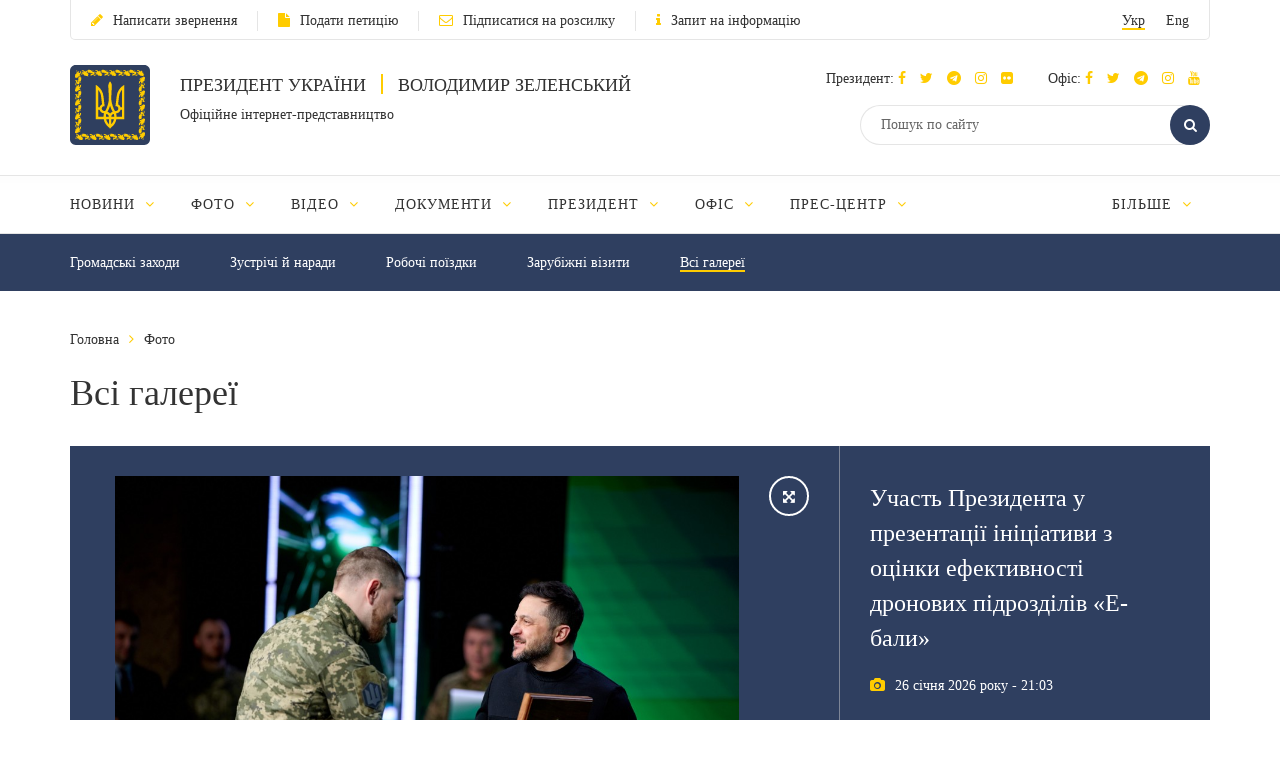

--- FILE ---
content_type: text/html; charset=UTF-8
request_url: https://www.president.gov.ua/photos/all?date-from=21-04-2021&date-to=21-04-2022&page=18
body_size: 18902
content:
<!DOCTYPE html>
<html lang="ua">
    <head>
        <meta charset="utf-8">
        <meta http-equiv="X-UA-Compatible" content="IE=edge">
        <meta name="viewport" content="width=device-width, initial-scale=1">
        <meta content='true' name='HandheldFriendly'/>
        <meta content='width' name='MobileOptimized'/>
        <meta content='yes' name='apple-mobile-web-app-capable'/>
        <title>Всі фотогалереї — Офіційне інтернет-представництво Президента України</title>

        <meta name="description" content="Всі фотогалереї Володимира Зеленського та Офісу Президента на веб-сайті Офіційного інтернет-представництва Президента України">
        <meta name="keywords" content="Фотографії, фотогалереї, офіційний сайт президента">

        
        <meta property="og:image" content="https://www.president.gov.ua/images/logo_for_social.png" />
        <meta property="og:title" content="Всі фотогалереї — Офіційне інтернет-представництво Президента України" />
        <meta property="og:description" content="Всі фотогалереї Володимира Зеленського та Офісу Президента на веб-сайті Офіційного інтернет-представництва Президента України" />
        <meta property="og:url" content="https://www.president.gov.ua/photos/all" />
        <meta property="og:type" content="website" />
        <meta property="og:updated_time" content="1769464800" />
        <meta property="og:site_name" content="Офіційне інтернет-представництво Президента України" />

        <meta name="twitter:card" content="summary">
        <meta name="twitter:creator" content="creator">
        <meta name="twitter:site" content="@APUkraine">
        <meta name="twitter:url" content="https://www.president.gov.ua/photos/all" />
        <meta name="twitter:title" content="Всі фотогалереї — Офіційне інтернет-представництво Президента України">
        <meta name="twitter:description" content="Всі фотогалереї Володимира Зеленського та Офісу Президента на веб-сайті Офіційного інтернет-представництва Президента України">
        <meta name="twitter:image" content="https://www.president.gov.ua/images/logo_for_social.png">

        <link rel="apple-touch-icon" href="https://www.president.gov.ua/images/apple-touch-icon.png">
        <link rel="icon" sizes="192x192" href="https://www.president.gov.ua/images/apple-touch-icon.png">
        <link rel="icon" href="https://www.president.gov.ua/favicon.ico" type="image/x-icon">
        <meta name="mobile-web-app-capable" content="yes">
        <meta name="apple-mobile-web-app-status-bar-style" content="black">

        <!-- fonts !-->
        <link rel="stylesheet" property='stylesheet' href="/fonts/font-awesome-4.7.0/css/font-awesome.min.css" type="text/css"/>

        <!-- mystyle !-->
        <link rel="stylesheet" property='stylesheet' type="text/css" href="https://www.president.gov.ua/css/style.min.css" media='all'/>
        <link rel="stylesheet" property='stylesheet' type="text/css" href="https://www.president.gov.ua/css/style_additional.css" media='all'/>
        <link rel="stylesheet" property='stylesheet' type="text/css" href="https://www.president.gov.ua/css/menubar.css" media='all'/>
        <link rel="stylesheet" property='stylesheet' type="text/css" href="/css/share-selected-text.min.css"/>

            <link type="application/rss+xml" rel="alternate" href="https://www.president.gov.ua/rss/photos.rss">

        <script src="/js/plugins/jquery.min.js"></script>

        <!--[if lt IE 9]>
            <link rel="stylesheet" type="text/css" href="/css/ie8.css"/>
            <script type="text/javascript" src="/js/rem.min.js"></script>
            <script type="text/javascript" src="/js/respond.min.js"></script>
        <![endif]-->


        <!--[if gte IE 9]>
          <style type="text/css">
            .gradient {
               filter: none;
            }
          </style>
        <![endif]-->

                    <script>
                (function(i,s,o,g,r,a,m){i['GoogleAnalyticsObject']=r;i[r]=i[r]||function(){
                    (i[r].q=i[r].q||[]).push(arguments)},i[r].l=1*new Date();a=s.createElement(o),
                        m=s.getElementsByTagName(o)[0];a.async=1;a.src=g;m.parentNode.insertBefore(a,m)
                })(window,document,'script','//www.google-analytics.com/analytics.js','ga');

                ga('create', 'UA-65781611-1', 'auto');
                ga('send', 'pageview');
            </script>
            
<script>(window.BOOMR_mq=window.BOOMR_mq||[]).push(["addVar",{"rua.upush":"false","rua.cpush":"false","rua.upre":"false","rua.cpre":"false","rua.uprl":"false","rua.cprl":"false","rua.cprf":"false","rua.trans":"","rua.cook":"false","rua.ims":"false","rua.ufprl":"false","rua.cfprl":"false","rua.isuxp":"false","rua.texp":"norulematch","rua.ceh":"false","rua.ueh":"false","rua.ieh.st":"0"}]);</script>
                              <script>!function(e){var n="https://s.go-mpulse.net/boomerang/";if("False"=="True")e.BOOMR_config=e.BOOMR_config||{},e.BOOMR_config.PageParams=e.BOOMR_config.PageParams||{},e.BOOMR_config.PageParams.pci=!0,n="https://s2.go-mpulse.net/boomerang/";if(window.BOOMR_API_key="YD2KP-D2EK2-5M9V5-A6FV5-KYTJ5",function(){function e(){if(!o){var e=document.createElement("script");e.id="boomr-scr-as",e.src=window.BOOMR.url,e.async=!0,i.parentNode.appendChild(e),o=!0}}function t(e){o=!0;var n,t,a,r,d=document,O=window;if(window.BOOMR.snippetMethod=e?"if":"i",t=function(e,n){var t=d.createElement("script");t.id=n||"boomr-if-as",t.src=window.BOOMR.url,BOOMR_lstart=(new Date).getTime(),e=e||d.body,e.appendChild(t)},!window.addEventListener&&window.attachEvent&&navigator.userAgent.match(/MSIE [67]\./))return window.BOOMR.snippetMethod="s",void t(i.parentNode,"boomr-async");a=document.createElement("IFRAME"),a.src="about:blank",a.title="",a.role="presentation",a.loading="eager",r=(a.frameElement||a).style,r.width=0,r.height=0,r.border=0,r.display="none",i.parentNode.appendChild(a);try{O=a.contentWindow,d=O.document.open()}catch(_){n=document.domain,a.src="javascript:var d=document.open();d.domain='"+n+"';void(0);",O=a.contentWindow,d=O.document.open()}if(n)d._boomrl=function(){this.domain=n,t()},d.write("<bo"+"dy onload='document._boomrl();'>");else if(O._boomrl=function(){t()},O.addEventListener)O.addEventListener("load",O._boomrl,!1);else if(O.attachEvent)O.attachEvent("onload",O._boomrl);d.close()}function a(e){window.BOOMR_onload=e&&e.timeStamp||(new Date).getTime()}if(!window.BOOMR||!window.BOOMR.version&&!window.BOOMR.snippetExecuted){window.BOOMR=window.BOOMR||{},window.BOOMR.snippetStart=(new Date).getTime(),window.BOOMR.snippetExecuted=!0,window.BOOMR.snippetVersion=12,window.BOOMR.url=n+"YD2KP-D2EK2-5M9V5-A6FV5-KYTJ5";var i=document.currentScript||document.getElementsByTagName("script")[0],o=!1,r=document.createElement("link");if(r.relList&&"function"==typeof r.relList.supports&&r.relList.supports("preload")&&"as"in r)window.BOOMR.snippetMethod="p",r.href=window.BOOMR.url,r.rel="preload",r.as="script",r.addEventListener("load",e),r.addEventListener("error",function(){t(!0)}),setTimeout(function(){if(!o)t(!0)},3e3),BOOMR_lstart=(new Date).getTime(),i.parentNode.appendChild(r);else t(!1);if(window.addEventListener)window.addEventListener("load",a,!1);else if(window.attachEvent)window.attachEvent("onload",a)}}(),"".length>0)if(e&&"performance"in e&&e.performance&&"function"==typeof e.performance.setResourceTimingBufferSize)e.performance.setResourceTimingBufferSize();!function(){if(BOOMR=e.BOOMR||{},BOOMR.plugins=BOOMR.plugins||{},!BOOMR.plugins.AK){var n=""=="true"?1:0,t="",a="aobwdjqxgqvma2lx726q-f-9df9ad1d9-clientnsv4-s.akamaihd.net",i="false"=="true"?2:1,o={"ak.v":"39","ak.cp":"1314352","ak.ai":parseInt("790200",10),"ak.ol":"0","ak.cr":9,"ak.ipv":4,"ak.proto":"h2","ak.rid":"1711c962","ak.r":42313,"ak.a2":n,"ak.m":"a","ak.n":"essl","ak.bpcip":"3.131.97.0","ak.cport":38272,"ak.gh":"23.52.41.176","ak.quicv":"","ak.tlsv":"tls1.3","ak.0rtt":"","ak.0rtt.ed":"","ak.csrc":"-","ak.acc":"","ak.t":"1769471677","ak.ak":"hOBiQwZUYzCg5VSAfCLimQ==vff6NgmDx/4dzYzF5gc30iEf59mmEHZPodZiCKt82sStios2cOU9o2ghQ5YXkB/VQiz12Fvk495wpFKLUvV4XL4v0yK94X3ydG41DANDsMEmazVYHcxshqK/Jq9OKzCgA0H0PWOMs4GZuHBQDoldFTi5+7y2wCw3wCnvCT6AifAMyXXzNjv/sMhYiAfnCSRnx1RBD8TvQ6wmuxy2O1PXLxfauZt6kOGdKJ4IPT/wiblpHKscFIzIcGztAHlP83Ydfs2bNwx1a15+I9Ubg1v+kIyB3fhKbkbWvBqZJmGhaqo38/mVsWg4fqp/bu8vwXX1QGF1FEYfsKcH6xAp4Fp4b1i7bGvvfUlNtLcpWRfZ3V1c92b0rgnF6gKmfs1Gj/wYuN76zRROM52En6kM/3gAYCWxRfXhyqzyXpfRwXYwBAQ=","ak.pv":"25","ak.dpoabenc":"","ak.tf":i};if(""!==t)o["ak.ruds"]=t;var r={i:!1,av:function(n){var t="http.initiator";if(n&&(!n[t]||"spa_hard"===n[t]))o["ak.feo"]=void 0!==e.aFeoApplied?1:0,BOOMR.addVar(o)},rv:function(){var e=["ak.bpcip","ak.cport","ak.cr","ak.csrc","ak.gh","ak.ipv","ak.m","ak.n","ak.ol","ak.proto","ak.quicv","ak.tlsv","ak.0rtt","ak.0rtt.ed","ak.r","ak.acc","ak.t","ak.tf"];BOOMR.removeVar(e)}};BOOMR.plugins.AK={akVars:o,akDNSPreFetchDomain:a,init:function(){if(!r.i){var e=BOOMR.subscribe;e("before_beacon",r.av,null,null),e("onbeacon",r.rv,null,null),r.i=!0}return this},is_complete:function(){return!0}}}}()}(window);</script></head>
    <body>

    <!--<div class="preload_block" style="position: fixed; top: 0px; left: 0px; width: 100%; height: 100%; z-index: 10000; display: block; background: rgb(255, 255, 255);"></div>!-->

        <!--all!-->
        <div class="all">

            <!--header!-->
<header data-fixed="1">

    <!--header_top!-->
    <div class="header_top" tabindex="-1">
        <div class="container">
            <div class="header_top_container">
                <div class="row">
                    <div class="col-xs-9">
                        <ul class="link_row">

                                                    <li>
                                <a class="small_text" href="https://www.president.gov.ua/appeals/submit-appeal"><i class="fa fa-pencil"></i>Написати звернення</a>
                            </li>
                                                                                    <li>
                                    <a class="small_text" href="https://petition.president.gov.ua" target="_blank"><i class="fa fa-file"></i>Подати петицію</a>
                                </li>
                            
                                                            <li>
                                    <a class="small_text" href="https://www.president.gov.ua/subscribe"><i class="fa fa-envelope-o"></i>Підписатися на розсилку</a>
                                </li>
                                                                                                                    <li>
                                    <a class="small_text" href="https://www.president.gov.ua/public-info/pub-info-request"><i class="fa fa-info"></i>Запит на інформацію</a>
                                </li>
                                                    </ul>
                    </div>
                    <div class="col-xs-3">
                        <div class="lang right">
                            <ul>
                                <li><a class="small_text act" href="https://www.president.gov.ua/photos/all" onclick="App.changeLocale('ua');">Укр</a></li>
                                <li><a class="small_text " href="https://www.president.gov.ua/en/photos/all" onclick="App.changeLocale('en');">Eng</a></li>
                            </ul>
                        </div>
                    </div>
                </div>
            </div>
        </div>
    </div>
    <!--header_top!-->

    <!--header_center!-->
    <div class="header_center">

        <!--mobile menu!-->
        <div class="mobile_menu">

            <div class="row mobile_top">
                <div class="col-xs-9">
                    <div class="lang">
                        <ul>
                            <li><a tabindex="-1" class="small_text act" href="https://www.president.gov.ua/photos/all" onclick="App.changeLocale('ua');">Укр</a></li>
                            <li><a tabindex="-1" class="small_text " href="https://www.president.gov.ua/en/photos/all" onclick="App.changeLocale('en');">Eng</a></li>
                        </ul>
                    </div>
                </div>
                <div class="col-xs-3">
                    <a tabindex="-1" onclick="MobileMenu.close();" class="close_mobile_menu" href="javascript:;">
                        <span class="circle white"><i class="fa fa-times"></i></span>
                    </a>
                </div>
            </div>

            <ul class="link_row">
                                  <li>
                      <a tabindex="-1" class="small_text" href="https://www.president.gov.ua/appeals/appeals-info"><i class="fa fa-pencil"></i>Написати звернення</a>
                    </li>
                
                                    <li>
                        <a tabindex="-1" class="small_text" href="https://petition.president.gov.ua" target="_blank"><i class="fa fa-file"></i>Подати петицію</a>
                    </li>
                
                                    <li>
                        <a tabindex="-1" class="small_text" href="https://www.president.gov.ua/subscribe"><i class="fa fa-file"></i>Підписатися на розсилку</a>
                    </li>
                

                
                                    <li>
                        <a tabindex="-1" class="small_text" href="https://www.president.gov.ua/public-info/pub-info-request"><i class="fa fa-file"></i>Запит на інформацію</a>
                    </li>
                            </ul>

            <!--mobile_search!-->
            <div class="mobile_search">
                <form action="https://www.president.gov.ua/search" method="get">
                    <button tabindex="-1" class="round_btn" type="submit"><i class="fa fa-search"></i></button>
                    <input tabindex="-1" type="text" placeholder="Пошук по сайту" name="query">
                    <input tabindex="-1" type="hidden" name="_token" value="1L1N8hWb4iEmx4CKb6Vtd5MRLEzS94F70HnvrF0F">
                </form>
            </div>
            <!--mobile_search!-->

            <!--main_menu!-->
            <div class="main_menu">
                <ul class="main_menu_table">
                                                                  
                        <li class="main_menu_cell">
                            <a tabindex="-1" class="main_menu_link " href="https://www.president.gov.ua/news">Новини</a>

                                                            <i onclick="MobileMenu.show_sub($(this))" class="fa fa-angle-down"></i>
                            
                                                            <div class="main_menu_sub">
                                    <ul>
                                                                                     
                                            <li><a tabindex="-1" href="https://www.president.gov.ua/news/last">Останні новини</a></li>
                                                                                    
                                            <li><a tabindex="-1" href="https://www.president.gov.ua/news/speeches">Промови та звернення</a></li>
                                                                                    
                                            <li><a tabindex="-1" href="https://www.president.gov.ua/news/greetings">Вiтання</a></li>
                                                                                    
                                            <li><a tabindex="-1" href="https://www.president.gov.ua/news/administration">Офіс Президента</a></li>
                                                                                    
                                            <li><a tabindex="-1" href="https://www.president.gov.ua/news/wife">Дружина Президента</a></li>
                                                                                                                                                                                                                                                                            
                                            <li><a tabindex="-1" href="https://www.president.gov.ua/news/all">Всі новини</a></li>
                                                                                                                                                                        </ul>
                                </div>
                                                    </li>
                                            
                        <li class="main_menu_cell">
                            <a tabindex="-1" class="main_menu_link " href="https://www.president.gov.ua/photos">Фото</a>

                                                            <i onclick="MobileMenu.show_sub($(this))" class="fa fa-angle-down"></i>
                            
                                                            <div class="main_menu_sub">
                                    <ul>
                                                                                     
                                            <li><a tabindex="-1" href="https://www.president.gov.ua/photos/social-activities">Громадські заходи</a></li>
                                                                                    
                                            <li><a tabindex="-1" href="https://www.president.gov.ua/photos/meetings">Зустрічі й наради</a></li>
                                                                                    
                                            <li><a tabindex="-1" href="https://www.president.gov.ua/photos/working-visits">Робочі поїздки</a></li>
                                                                                                                                                                                                                                                                                                                                                                                                                                                                    
                                            <li><a tabindex="-1" href="https://www.president.gov.ua/photos/foreign-visits">Зарубіжні візити</a></li>
                                                                                                                                                                                
                                            <li><a tabindex="-1" href="https://www.president.gov.ua/photos/all">Всі галереї</a></li>
                                                                                                                                                                                                                                                                                                                                                                                                                                                                                                                                                        </ul>
                                </div>
                                                    </li>
                                            
                        <li class="main_menu_cell">
                            <a tabindex="-1" class="main_menu_link " href="https://www.president.gov.ua/videos">Відео</a>

                                                            <i onclick="MobileMenu.show_sub($(this))" class="fa fa-angle-down"></i>
                            
                                                            <div class="main_menu_sub">
                                    <ul>
                                                                                     
                                            <li><a tabindex="-1" href="https://www.president.gov.ua/videos/videos-archive">Відеотека</a></li>
                                                                                                                                                                        </ul>
                                </div>
                                                    </li>
                                            
                        <li class="main_menu_cell">
                            <a tabindex="-1" class="main_menu_link " href="https://www.president.gov.ua/documents">Документи</a>

                                                            <i onclick="MobileMenu.show_sub($(this))" class="fa fa-angle-down"></i>
                            
                                                            <div class="main_menu_sub">
                                    <ul>
                                                                                     
                                            <li><a tabindex="-1" href="https://www.president.gov.ua/documents/decrees">Укази</a></li>
                                                                                    
                                            <li><a tabindex="-1" href="https://www.president.gov.ua/documents/instructions">Розпорядження</a></li>
                                                                                    
                                            <li><a tabindex="-1" href="https://www.president.gov.ua/documents/constitution">Конституція України</a></li>
                                                                                                                                                                                                                                                                            
                                            <li><a tabindex="-1" href="https://www.president.gov.ua/documents/all">Всі документи</a></li>
                                                                                                                                                                                                                                                                    </ul>
                                </div>
                                                    </li>
                                            
                        <li class="main_menu_cell">
                            <a tabindex="-1" class="main_menu_link " href="https://www.president.gov.ua/president">Президент</a>

                                                            <i onclick="MobileMenu.show_sub($(this))" class="fa fa-angle-down"></i>
                            
                                                            <div class="main_menu_sub">
                                    <ul>
                                                                                     
                                            <li><a tabindex="-1" href="https://www.president.gov.ua/president/biografiya">Біографія</a></li>
                                                                                                                                                                                
                                            <li><a tabindex="-1" href="https://www.president.gov.ua/president/about-president">Про Президента України</a></li>
                                                                                                                                                                        </ul>
                                </div>
                                                    </li>
                                            
                        <li class="main_menu_cell">
                            <a tabindex="-1" class="main_menu_link " href="https://www.president.gov.ua/administration">Офіс</a>

                                                            <i onclick="MobileMenu.show_sub($(this))" class="fa fa-angle-down"></i>
                            
                                                            <div class="main_menu_sub">
                                    <ul>
                                                                                     
                                            <li><a tabindex="-1" href="https://www.president.gov.ua/administration/office-management">Керівництво Офісу</a></li>
                                                                                                                                                                                
                                            <li><a tabindex="-1" href="https://www.president.gov.ua/administration/ogoloshennya-2">Оголошення</a></li>
                                                                                    
                                            <li><a tabindex="-1" href="https://www.president.gov.ua/administration/vakansiyi">Вакансії</a></li>
                                                                                    
                                            <li><a tabindex="-1" href="https://www.president.gov.ua/administration/borotba-z-korupciyeyu">Запобігання корупції</a></li>
                                                                                                                                                                                                                                                                                                                                                                                                                                                                                                                                                                                                                                                                                                                                                                                                                                            </ul>
                                </div>
                                                    </li>
                                            
                        <li class="main_menu_cell">
                            <a tabindex="-1" class="main_menu_link " href="https://www.president.gov.ua/press-office">Прес-центр</a>

                                                            <i onclick="MobileMenu.show_sub($(this))" class="fa fa-angle-down"></i>
                            
                                                            <div class="main_menu_sub">
                                    <ul>
                                                                                                                                                                                 
                                            <li><a tabindex="-1" href="https://www.president.gov.ua/press-office/upcoming-events">Анонси</a></li>
                                                                                    
                                            <li><a tabindex="-1" href="https://www.president.gov.ua/press-office/press-1">Робота зі ЗМІ</a></li>
                                                                                    
                                            <li><a tabindex="-1" href="https://www.president.gov.ua/press-office/rss-feeds">Розсилка матеріалів</a></li>
                                                                            </ul>
                                </div>
                                                    </li>
                                            
                        <li class="main_menu_cell">
                            <a tabindex="-1" class="main_menu_link " href="https://www.president.gov.ua/appeals">Звернення громадян</a>

                                                            <i onclick="MobileMenu.show_sub($(this))" class="fa fa-angle-down"></i>
                            
                                                            <div class="main_menu_sub">
                                    <ul>
                                                                                     
                                            <li><a tabindex="-1" href="https://www.president.gov.ua/appeals/appeals-info">Про звернення громадян</a></li>
                                                                                    
                                            <li><a tabindex="-1" href="https://www.president.gov.ua/appeals/sample-grom">Зразок звернення громадян до Президента України</a></li>
                                                                                    
                                            <li><a tabindex="-1" href="https://www.president.gov.ua/appeals/schedule">Графік прийому громадян</a></li>
                                                                                    
                                            <li><a tabindex="-1" href="https://www.president.gov.ua/appeals/petition">Електронні петиції</a></li>
                                                                                                                                                                                
                                            <li><a tabindex="-1" href="https://www.president.gov.ua/appeals/appeals-procedure">Порядок прийому громадян</a></li>
                                                                                    
                                            <li><a tabindex="-1" href="https://www.president.gov.ua/appeals/requests-state">Стан опрацювання звернень громадян</a></li>
                                                                                                                                                                        </ul>
                                </div>
                                                    </li>
                                            
                        <li class="main_menu_cell">
                            <a tabindex="-1" class="main_menu_link " href="https://www.president.gov.ua/public-info">Публічна інформація</a>

                                                            <i onclick="MobileMenu.show_sub($(this))" class="fa fa-angle-down"></i>
                            
                                                            <div class="main_menu_sub">
                                    <ul>
                                                                                     
                                            <li><a tabindex="-1" href="https://www.president.gov.ua/public-info/access">Доступ до публічної інформації</a></li>
                                                                                    
                                            <li><a tabindex="-1" href="https://www.president.gov.ua/public-info/pub-info-request">Запит на інформацію онлайн</a></li>
                                                                                    
                                            <li><a tabindex="-1" href="https://www.president.gov.ua/public-info/pub-info-reports">Звіти</a></li>
                                                                                                                                                                                
                                            <li><a tabindex="-1" href="https://www.president.gov.ua/public-info/pub-info-instr">Методичні матеріали</a></li>
                                                                                    
                                            <li><a tabindex="-1" href="https://www.president.gov.ua/public-info/pub-info-account">Облік публічної інформації</a></li>
                                                                                                                                                                                                                                                                                                                                                                </ul>
                                </div>
                                                    </li>
                                            
                        <li class="main_menu_cell">
                            <a tabindex="-1" class="main_menu_link " href="https://www.president.gov.ua/lustration">Очищення влади</a>

                                                            <i onclick="MobileMenu.show_sub($(this))" class="fa fa-angle-down"></i>
                            
                                                            <div class="main_menu_sub">
                                    <ul>
                                                                                     
                                            <li><a tabindex="-1" href="https://www.president.gov.ua/lustration/about">Інформація</a></li>
                                                                                    
                                            <li><a tabindex="-1" href="https://www.president.gov.ua/lustration/documents">Документи</a></li>
                                                                                    
                                            <li><a tabindex="-1" href="https://www.president.gov.ua/lustration/lustr-list">Перелік посад та осіб, щодо яких проводиться перевірка</a></li>
                                                                            </ul>
                                </div>
                                                    </li>
                                                        </ul>
            </div>
            <!--main_menu!-->

            <!--header_soc!-->
            <div class="header_soc">
                                <div class="soc_box">
                    <p class="small_text ">Президент:
                                                                          <a tabindex="-1" href="https://www.facebook.com/zelenskyy.official" target="_blank"><i class="fa fa-facebook"></i></a>
                                              
                                                                          <a tabindex="-1" href="https://twitter.com/ZelenskyyUa" target="_blank"  role="button" aria-label="Читати у Twitter"><i class="fa fa-twitter"></i></a>
                                              
                                                  <a tabindex="-1" href="https://t.me/V_Zelenskiy_official" target="_blank"><i class="fa fa-telegram"></i></a>
                      

                                                  <a tabindex="-1" href="https://www.instagram.com/zelenskyy_official" target="_blank"><i class="fa fa-instagram"></i></a>
                      
                                                  <a tabindex="-1" href="https://www.flickr.com/photos/165930373@N06" target="_blank"><i class="fa fa-flickr"></i></a>
                      
                    </p>
                </div>
                                                <div class="soc_box">
                    <p class="small_text ">Офіс:
                                                                          <a tabindex="-1" href="https://www.facebook.com/president.gov.ua" target="_blank"><i class="fa fa-facebook"></i></a>
                                              
                                                                          <a tabindex="-1" href="https://twitter.com/APUkraine" target="_blank" role="button" aria-label="Читати у Twitter"><i class="fa fa-twitter"></i></a>
                                              

                                                      <a tabindex="-1" href="https://t.me/OP_UA" target="_blank"><i class="fa fa-telegram"></i></a>
                      
                                                  <a tabindex="-1" href="https://www.instagram.com/op_ukraine/" target="_blank"><i class="fa fa-instagram"></i></a>
                      

                                                      <a tabindex="-1" href="https://www.youtube.com/user/PresidentGovUa" target="_blank"><i class="fa fa-youtube"></i></a>
                                          </p>
                </div>
                            </div>
            <!--header_soc!-->
        </div>
        <!--mobile menu!-->

        <div class="container">
            <div class="header_center_container">
                <div class="row">
                    <div class="col-xs-7">
                        <div class="logo clearfix">
                            <div class="logo_img">
                                <a href="https://www.president.gov.ua">
                                    <img class="normal" src="/images/emblem.svg" width="80" height="80" alt="Головна">
                                    <img class="ie8" src="/images/logo.png" width="80" height="80" alt="Головна">
                                </a>
                            </div>
                            <div class="logo_text">
                                <p class="uppercase_text">Президент України <span class="vert_line"></span> Володимир Зеленський</p>
                                <p class="small_text">Офіційне інтернет-представництво</p>
                            </div>
                        </div>
                    </div>
                    <div class="col-xs-5">

                        <!--mobile nav!-->
                        <div class="mob_nav">
                            <a tabindex="-1" onclick="MobileMenu.toggle($(this))" href="javascript:;">
                                <span class="circle blue"><i class="fa fa-navicon"></i></span>
                            </a>
                        </div>
                        <!--mobile nav!-->

                        <!--header_soc!-->
                        <div class="header_soc">
                                                        <div class="soc_box">
                                <p class="small_text ">Президент:
                                                                                                              <a tabindex="-1" href="https://www.facebook.com/zelenskyy.official" target="_blank"><i class="fa fa-facebook"></i></a>
                                                                      
                                                                                                              <a tabindex="-1" href="https://twitter.com/ZelenskyyUa" target="_blank"  role="button" aria-label="Читати у Twitter"><i class="fa fa-twitter"></i></a>
                                                                      

                    		                          	    <a tabindex="-1" href="https://t.me/V_Zelenskiy_official" target="_blank"><i class="fa fa-telegram"></i></a>
                    		  

                                                                          <a tabindex="-1" href="https://www.instagram.com/zelenskyy_official" target="_blank"><i class="fa fa-instagram"></i></a>
                                  
                                                                      <a tabindex="-1" href="https://www.flickr.com/photos/165930373@N06" target="_blank"><i class="fa fa-flickr"></i></a>
                                  
                                </p>
                            </div>
                                                                                    <div class="soc_box">
                                <p class="small_text ">Офіс:
                                                                                                              <a tabindex="-1" href="https://www.facebook.com/president.gov.ua" target="_blank"><i class="fa fa-facebook"></i></a>
                                                                      
                                                                                                              <a tabindex="-1" href="https://twitter.com/APUkraine" target="_blank" role="button" aria-label="Читати у Twitter"><i class="fa fa-twitter"></i></a>
                                                                      

                    		                              	    <a tabindex="-1" href="https://t.me/OP_UA" target="_blank"><i class="fa fa-telegram"></i></a>
                    		  
                    		                          	    <a tabindex="-1" href="https://www.instagram.com/op_ukraine/" target="_blank"><i class="fa fa-instagram"></i></a>
                    		  

                                                                              <a tabindex="-1" href="https://www.youtube.com/user/PresidentGovUa" target="_blank"><i class="fa fa-youtube"></i></a>
                                                                  </p>
                            </div>
                                                    </div>
                        <!--header_soc!-->

                        <div class="clear"></div>

                        <!--header_search!-->
                        <div class="header_search">
                            <form action="https://www.president.gov.ua/search" method="get">
                                <div class="search_row">
                                    <button tabindex="-1" class="round_btn act" type="submit"><i class="fa fa-search"></i></button>
                                    <input class="act" type="text" placeholder="Пошук по сайту" name="query">
                                    <input tabindex="-1" type="hidden" name="_token" value="1L1N8hWb4iEmx4CKb6Vtd5MRLEzS94F70HnvrF0F">
                                </div>
                            </form>
                        </div>
                        <!--header_search!-->
                    </div>
                </div>
            </div>
        </div>
    </div>
    <!--header_center!-->

    <!--header_bottom!-->
    <div class="header_bottom">
        <div class="container">
            <div id="main_menu" class="main_menu js_menu" role="navigation" aria-label="Main menu" tabindex="-1">
                <ul id="nav" class="menubar root-level main_menu_table" role="menubar">
                                                                          
                            <li class="menu-parent main_menu_cell" role="menuitem" tabindex="0" aria-haspopup="true">
                                <a role="none" tabindex="-1" class="main_menu_link " href="https://www.president.gov.ua/news">Новини
                                                                            <i role="none" tabindex="-1" class="fa fa-angle-down"></i>
                                                                    </a>
                                                                    <ul role="menu" class="menu" aria-hidden="true">
                                                                                                                                 <li role="menuitem" class="menu-item" tabindex="-1"><a href="https://www.president.gov.ua/news/last">Останні новини</a></li>
                                                                                                                                <li role="menuitem" class="menu-item" tabindex="-1"><a href="https://www.president.gov.ua/news/speeches">Промови та звернення</a></li>
                                                                                                                                <li role="menuitem" class="menu-item" tabindex="-1"><a href="https://www.president.gov.ua/news/greetings">Вiтання</a></li>
                                                                                                                                <li role="menuitem" class="menu-item" tabindex="-1"><a href="https://www.president.gov.ua/news/administration">Офіс Президента</a></li>
                                                                                                                                <li role="menuitem" class="menu-item" tabindex="-1"><a href="https://www.president.gov.ua/news/wife">Дружина Президента</a></li>
                                                                                                                                                                                                                                                                                                                        <li role="menuitem" class="menu-item" tabindex="-1"><a href="https://www.president.gov.ua/news/all">Всі новини</a></li>
                                                                                                                                                                        </ul>
                                                            </li>
                                                    
                            <li class="menu-parent main_menu_cell" role="menuitem" tabindex="0" aria-haspopup="true">
                                <a role="none" tabindex="-1" class="main_menu_link " href="https://www.president.gov.ua/photos">Фото
                                                                            <i role="none" tabindex="-1" class="fa fa-angle-down"></i>
                                                                    </a>
                                                                    <ul role="menu" class="menu" aria-hidden="true">
                                                                                                                                 <li role="menuitem" class="menu-item" tabindex="-1"><a href="https://www.president.gov.ua/photos/social-activities">Громадські заходи</a></li>
                                                                                                                                <li role="menuitem" class="menu-item" tabindex="-1"><a href="https://www.president.gov.ua/photos/meetings">Зустрічі й наради</a></li>
                                                                                                                                <li role="menuitem" class="menu-item" tabindex="-1"><a href="https://www.president.gov.ua/photos/working-visits">Робочі поїздки</a></li>
                                                                                                                                                                                                                                                                                                                                                                                                                                                                                                                <li role="menuitem" class="menu-item" tabindex="-1"><a href="https://www.president.gov.ua/photos/foreign-visits">Зарубіжні візити</a></li>
                                                                                                                                                                                                                            <li role="menuitem" class="menu-item" tabindex="-1"><a href="https://www.president.gov.ua/photos/all">Всі галереї</a></li>
                                                                                                                                                                                                                                                                                                                                                                                                                                                                                                                                                        </ul>
                                                            </li>
                                                    
                            <li class="menu-parent main_menu_cell" role="menuitem" tabindex="0" aria-haspopup="true">
                                <a role="none" tabindex="-1" class="main_menu_link " href="https://www.president.gov.ua/videos">Відео
                                                                            <i role="none" tabindex="-1" class="fa fa-angle-down"></i>
                                                                    </a>
                                                                    <ul role="menu" class="menu" aria-hidden="true">
                                                                                                                                 <li role="menuitem" class="menu-item" tabindex="-1"><a href="https://www.president.gov.ua/videos/videos-archive">Відеотека</a></li>
                                                                                                                                                                        </ul>
                                                            </li>
                                                    
                            <li class="menu-parent main_menu_cell" role="menuitem" tabindex="0" aria-haspopup="true">
                                <a role="none" tabindex="-1" class="main_menu_link " href="https://www.president.gov.ua/documents">Документи
                                                                            <i role="none" tabindex="-1" class="fa fa-angle-down"></i>
                                                                    </a>
                                                                    <ul role="menu" class="menu" aria-hidden="true">
                                                                                                                                 <li role="menuitem" class="menu-item" tabindex="-1"><a href="https://www.president.gov.ua/documents/decrees">Укази</a></li>
                                                                                                                                <li role="menuitem" class="menu-item" tabindex="-1"><a href="https://www.president.gov.ua/documents/instructions">Розпорядження</a></li>
                                                                                                                                <li role="menuitem" class="menu-item" tabindex="-1"><a href="https://www.president.gov.ua/documents/constitution">Конституція України</a></li>
                                                                                                                                                                                                                                                                                                                        <li role="menuitem" class="menu-item" tabindex="-1"><a href="https://www.president.gov.ua/documents/all">Всі документи</a></li>
                                                                                                                                                                                                                                                                    </ul>
                                                            </li>
                                                    
                            <li class="menu-parent main_menu_cell" role="menuitem" tabindex="0" aria-haspopup="true">
                                <a role="none" tabindex="-1" class="main_menu_link " href="https://www.president.gov.ua/president">Президент
                                                                            <i role="none" tabindex="-1" class="fa fa-angle-down"></i>
                                                                    </a>
                                                                    <ul role="menu" class="menu" aria-hidden="true">
                                                                                                                                 <li role="menuitem" class="menu-item" tabindex="-1"><a href="https://www.president.gov.ua/president/biografiya">Біографія</a></li>
                                                                                                                                                                                                                            <li role="menuitem" class="menu-item" tabindex="-1"><a href="https://www.president.gov.ua/president/about-president">Про Президента України</a></li>
                                                                                                                                                                        </ul>
                                                            </li>
                                                    
                            <li class="menu-parent main_menu_cell" role="menuitem" tabindex="0" aria-haspopup="true">
                                <a role="none" tabindex="-1" class="main_menu_link " href="https://www.president.gov.ua/administration">Офіс
                                                                            <i role="none" tabindex="-1" class="fa fa-angle-down"></i>
                                                                    </a>
                                                                    <ul role="menu" class="menu" aria-hidden="true">
                                                                                                                                 <li role="menuitem" class="menu-item" tabindex="-1"><a href="https://www.president.gov.ua/administration/office-management">Керівництво Офісу</a></li>
                                                                                                                                                                                                                            <li role="menuitem" class="menu-item" tabindex="-1"><a href="https://www.president.gov.ua/administration/ogoloshennya-2">Оголошення</a></li>
                                                                                                                                <li role="menuitem" class="menu-item" tabindex="-1"><a href="https://www.president.gov.ua/administration/vakansiyi">Вакансії</a></li>
                                                                                                                                <li role="menuitem" class="menu-item" tabindex="-1"><a href="https://www.president.gov.ua/administration/borotba-z-korupciyeyu">Запобігання корупції</a></li>
                                                                                                                                                                                                                                                                                                                                                                                                                                                                                                                                                                                                                                                                                                                                                                                                                                            </ul>
                                                            </li>
                                                    
                            <li class="menu-parent main_menu_cell" role="menuitem" tabindex="0" aria-haspopup="true">
                                <a role="none" tabindex="-1" class="main_menu_link " href="https://www.president.gov.ua/press-office">Прес-центр
                                                                            <i role="none" tabindex="-1" class="fa fa-angle-down"></i>
                                                                    </a>
                                                                    <ul role="menu" class="menu" aria-hidden="true">
                                                                                                                                                                                                                             <li role="menuitem" class="menu-item" tabindex="-1"><a href="https://www.president.gov.ua/press-office/upcoming-events">Анонси</a></li>
                                                                                                                                <li role="menuitem" class="menu-item" tabindex="-1"><a href="https://www.president.gov.ua/press-office/press-1">Робота зі ЗМІ</a></li>
                                                                                                                                <li role="menuitem" class="menu-item" tabindex="-1"><a href="https://www.president.gov.ua/press-office/rss-feeds">Розсилка матеріалів</a></li>
                                                                            </ul>
                                                            </li>
                                                    
                            <li class="menu-parent main_menu_cell" role="menuitem" tabindex="0" aria-haspopup="true">
                                <a role="none" tabindex="-1" class="main_menu_link " href="https://www.president.gov.ua/appeals">Звернення громадян
                                                                            <i role="none" tabindex="-1" class="fa fa-angle-down"></i>
                                                                    </a>
                                                                    <ul role="menu" class="menu" aria-hidden="true">
                                                                                                                                 <li role="menuitem" class="menu-item" tabindex="-1"><a href="https://www.president.gov.ua/appeals/appeals-info">Про звернення громадян</a></li>
                                                                                                                                <li role="menuitem" class="menu-item" tabindex="-1"><a href="https://www.president.gov.ua/appeals/sample-grom">Зразок звернення громадян до Президента України</a></li>
                                                                                                                                <li role="menuitem" class="menu-item" tabindex="-1"><a href="https://www.president.gov.ua/appeals/schedule">Графік прийому громадян</a></li>
                                                                                                                                <li role="menuitem" class="menu-item" tabindex="-1"><a href="https://www.president.gov.ua/appeals/petition">Електронні петиції</a></li>
                                                                                                                                                                                                                            <li role="menuitem" class="menu-item" tabindex="-1"><a href="https://www.president.gov.ua/appeals/appeals-procedure">Порядок прийому громадян</a></li>
                                                                                                                                <li role="menuitem" class="menu-item" tabindex="-1"><a href="https://www.president.gov.ua/appeals/requests-state">Стан опрацювання звернень громадян</a></li>
                                                                                                                                                                        </ul>
                                                            </li>
                                                    
                            <li class="menu-parent main_menu_cell" role="menuitem" tabindex="0" aria-haspopup="true">
                                <a role="none" tabindex="-1" class="main_menu_link " href="https://www.president.gov.ua/public-info">Публічна інформація
                                                                            <i role="none" tabindex="-1" class="fa fa-angle-down"></i>
                                                                    </a>
                                                                    <ul role="menu" class="menu" aria-hidden="true">
                                                                                                                                 <li role="menuitem" class="menu-item" tabindex="-1"><a href="https://www.president.gov.ua/public-info/access">Доступ до публічної інформації</a></li>
                                                                                                                                <li role="menuitem" class="menu-item" tabindex="-1"><a href="https://www.president.gov.ua/public-info/pub-info-request">Запит на інформацію онлайн</a></li>
                                                                                                                                <li role="menuitem" class="menu-item" tabindex="-1"><a href="https://www.president.gov.ua/public-info/pub-info-reports">Звіти</a></li>
                                                                                                                                                                                                                            <li role="menuitem" class="menu-item" tabindex="-1"><a href="https://www.president.gov.ua/public-info/pub-info-instr">Методичні матеріали</a></li>
                                                                                                                                <li role="menuitem" class="menu-item" tabindex="-1"><a href="https://www.president.gov.ua/public-info/pub-info-account">Облік публічної інформації</a></li>
                                                                                                                                                                                                                                                                                                                                                                </ul>
                                                            </li>
                                                    
                            <li class="menu-parent main_menu_cell" role="menuitem" tabindex="0" aria-haspopup="true">
                                <a role="none" tabindex="-1" class="main_menu_link " href="https://www.president.gov.ua/lustration">Очищення влади
                                                                            <i role="none" tabindex="-1" class="fa fa-angle-down"></i>
                                                                    </a>
                                                                    <ul role="menu" class="menu" aria-hidden="true">
                                                                                                                                 <li role="menuitem" class="menu-item" tabindex="-1"><a href="https://www.president.gov.ua/lustration/about">Інформація</a></li>
                                                                                                                                <li role="menuitem" class="menu-item" tabindex="-1"><a href="https://www.president.gov.ua/lustration/documents">Документи</a></li>
                                                                                                                                <li role="menuitem" class="menu-item" tabindex="-1"><a href="https://www.president.gov.ua/lustration/lustr-list">Перелік посад та осіб, щодо яких проводиться перевірка</a></li>
                                                                            </ul>
                                                            </li>
                                                                <li class="menu-parent all_menu" role="menuitem" tabindex="0" aria-haspopup="true">
                        <a class="main_menu_link" href="javascript:;">Більше <i class="fa fa-angle-down"></i></a>
                        <ul role="menu" class="menu" aria-hidden="true">
                                                                                                                                      <li role="menuitem" class="menu-item hide" tabindex="-1">
                                        <a class="" href="https://www.president.gov.ua/news">Новини</a>
                                    </li>
                                                                                                        <li role="menuitem" class="menu-item hide" tabindex="-1">
                                        <a class="" href="https://www.president.gov.ua/photos">Фото</a>
                                    </li>
                                                                                                        <li role="menuitem" class="menu-item hide" tabindex="-1">
                                        <a class="" href="https://www.president.gov.ua/videos">Відео</a>
                                    </li>
                                                                                                        <li role="menuitem" class="menu-item hide" tabindex="-1">
                                        <a class="" href="https://www.president.gov.ua/documents">Документи</a>
                                    </li>
                                                                                                        <li role="menuitem" class="menu-item hide" tabindex="-1">
                                        <a class="" href="https://www.president.gov.ua/president">Президент</a>
                                    </li>
                                                                                                        <li role="menuitem" class="menu-item hide" tabindex="-1">
                                        <a class="" href="https://www.president.gov.ua/administration">Офіс</a>
                                    </li>
                                                                                                        <li role="menuitem" class="menu-item hide" tabindex="-1">
                                        <a class="" href="https://www.president.gov.ua/press-office">Прес-центр</a>
                                    </li>
                                                                                                        <li role="menuitem" class="menu-item hide" tabindex="-1">
                                        <a class="" href="https://www.president.gov.ua/appeals">Звернення громадян</a>
                                    </li>
                                                                                                        <li role="menuitem" class="menu-item hide" tabindex="-1">
                                        <a class="" href="https://www.president.gov.ua/public-info">Публічна інформація</a>
                                    </li>
                                                                                                        <li role="menuitem" class="menu-item hide" tabindex="-1">
                                        <a class="" href="https://www.president.gov.ua/lustration">Очищення влади</a>
                                    </li>
                                                                                    </ul>
                    </li>
                </ul>
            </div>
        </div>
    </div>
    <!--header_bottom!-->
</header>
<!--header!-->

<!--header_fixed!-->
<div class="header_fixed">
    <!--fixed_top!-->
    <div class="fixed_top">
        <div class="container">
            <div class="row">
                <div class="col-xs-5 header_left_fixed">
                    <div class="logo_fixed clearfix">
                        <div class="logo_fixed_img">
                            <a href="/">
                                <img src="/images/emblem.svg" width="40" header="40" alt="Головна"/>
                            </a>
                        </div>
                        <div class="logo_fixed_text">
                            <p class="uppercase_text">Президент України</p>
                        </div>
                    </div>
                </div>
                <div class="col-xs-4 header_center_fixed">
                    <div class="fixed_btn right">
                        <a onclick="Search.show_fixed($(this));" href="javascript:">
                            <span class="circle white"><i class="fa fa-search"></i></span>
                        </a>
                        <a onclick="FixedMenu.toggle($(this))" href="javascript:">
                            <span class="circle white"><i class="fa fa-navicon"></i></span>
                        </a>
                    </div>
                    <!--fixed_search!-->

                        <div class="header_search">
                            <form id="fixed_search" action="https://www.president.gov.ua/search" method="get">
                                <div class="search_row">
                                    <input type="text" placeholder="Пошук по сайту" name="query">
                                    <input type="hidden" name="_token" value="1L1N8hWb4iEmx4CKb6Vtd5MRLEzS94F70HnvrF0F">
                                </div>
                            </form>
                        </div>
                        <!--fixed_search!-->
                </div>
                <div class="col-xs-3 header_right_fixed">
                    <div class="lang right">
                        <ul>
                            <li><a class="small_text act" href="https://www.president.gov.ua/photos/all" onclick="App.changeLocale('ua');">Укр</a></li>
                            <li><a class="small_text " href="https://www.president.gov.ua/en/photos/all" onclick="App.changeLocale('en');">Eng</a></li>
                        </ul>
                    </div>
                </div>
            </div>
        </div>
    </div>
    <!--fixed_top!-->

    <!--fixed_menu!-->
    <div class="fixed_menu js_menu">
        <div class="container">
            <div id="fixed_menu" class="main_menu">
                <ul class="main_menu_table">
                                                                          
                            <li class="main_menu_cell">
                                <a class="main_menu_link " href="https://www.president.gov.ua/news">Новини
                                                                            <i class="fa fa-angle-down"></i>
                                                                    </a>
                                                                    <div class="main_menu_sub">
                                        <ul>
                                                                                             
                                                <li><a href="https://www.president.gov.ua/news/last">Останні новини</a></li>
                                                                                            
                                                <li><a href="https://www.president.gov.ua/news/speeches">Промови та звернення</a></li>
                                                                                            
                                                <li><a href="https://www.president.gov.ua/news/greetings">Вiтання</a></li>
                                                                                            
                                                <li><a href="https://www.president.gov.ua/news/administration">Офіс Президента</a></li>
                                                                                            
                                                <li><a href="https://www.president.gov.ua/news/wife">Дружина Президента</a></li>
                                                                                                                                                                                                                                                                                                    
                                                <li><a href="https://www.president.gov.ua/news/all">Всі новини</a></li>
                                                                                                                                                                                        </ul>
                                    </div>
                                                            </li>
                                                    
                            <li class="main_menu_cell">
                                <a class="main_menu_link " href="https://www.president.gov.ua/photos">Фото
                                                                            <i class="fa fa-angle-down"></i>
                                                                    </a>
                                                                    <div class="main_menu_sub">
                                        <ul>
                                                                                             
                                                <li><a href="https://www.president.gov.ua/photos/social-activities">Громадські заходи</a></li>
                                                                                            
                                                <li><a href="https://www.president.gov.ua/photos/meetings">Зустрічі й наради</a></li>
                                                                                            
                                                <li><a href="https://www.president.gov.ua/photos/working-visits">Робочі поїздки</a></li>
                                                                                                                                                                                                                                                                                                                                                                                                                                                                                                            
                                                <li><a href="https://www.president.gov.ua/photos/foreign-visits">Зарубіжні візити</a></li>
                                                                                                                                                                                                
                                                <li><a href="https://www.president.gov.ua/photos/all">Всі галереї</a></li>
                                                                                                                                                                                                                                                                                                                                                                                                                                                                                                                                                                                                        </ul>
                                    </div>
                                                            </li>
                                                    
                            <li class="main_menu_cell">
                                <a class="main_menu_link " href="https://www.president.gov.ua/videos">Відео
                                                                            <i class="fa fa-angle-down"></i>
                                                                    </a>
                                                                    <div class="main_menu_sub">
                                        <ul>
                                                                                             
                                                <li><a href="https://www.president.gov.ua/videos/videos-archive">Відеотека</a></li>
                                                                                                                                                                                        </ul>
                                    </div>
                                                            </li>
                                                    
                            <li class="main_menu_cell">
                                <a class="main_menu_link " href="https://www.president.gov.ua/documents">Документи
                                                                            <i class="fa fa-angle-down"></i>
                                                                    </a>
                                                                    <div class="main_menu_sub">
                                        <ul>
                                                                                             
                                                <li><a href="https://www.president.gov.ua/documents/decrees">Укази</a></li>
                                                                                            
                                                <li><a href="https://www.president.gov.ua/documents/instructions">Розпорядження</a></li>
                                                                                            
                                                <li><a href="https://www.president.gov.ua/documents/constitution">Конституція України</a></li>
                                                                                                                                                                                                                                                                                                    
                                                <li><a href="https://www.president.gov.ua/documents/all">Всі документи</a></li>
                                                                                                                                                                                                                                                                                            </ul>
                                    </div>
                                                            </li>
                                                    
                            <li class="main_menu_cell">
                                <a class="main_menu_link " href="https://www.president.gov.ua/president">Президент
                                                                            <i class="fa fa-angle-down"></i>
                                                                    </a>
                                                                    <div class="main_menu_sub">
                                        <ul>
                                                                                             
                                                <li><a href="https://www.president.gov.ua/president/biografiya">Біографія</a></li>
                                                                                                                                                                                                
                                                <li><a href="https://www.president.gov.ua/president/about-president">Про Президента України</a></li>
                                                                                                                                                                                        </ul>
                                    </div>
                                                            </li>
                                                    
                            <li class="main_menu_cell">
                                <a class="main_menu_link " href="https://www.president.gov.ua/administration">Офіс
                                                                            <i class="fa fa-angle-down"></i>
                                                                    </a>
                                                                    <div class="main_menu_sub">
                                        <ul>
                                                                                             
                                                <li><a href="https://www.president.gov.ua/administration/office-management">Керівництво Офісу</a></li>
                                                                                                                                                                                                
                                                <li><a href="https://www.president.gov.ua/administration/ogoloshennya-2">Оголошення</a></li>
                                                                                            
                                                <li><a href="https://www.president.gov.ua/administration/vakansiyi">Вакансії</a></li>
                                                                                            
                                                <li><a href="https://www.president.gov.ua/administration/borotba-z-korupciyeyu">Запобігання корупції</a></li>
                                                                                                                                                                                                                                                                                                                                                                                                                                                                                                                                                                                                                                                                                                                                                                                                                                                                                                                    </ul>
                                    </div>
                                                            </li>
                                                    
                            <li class="main_menu_cell">
                                <a class="main_menu_link " href="https://www.president.gov.ua/press-office">Прес-центр
                                                                            <i class="fa fa-angle-down"></i>
                                                                    </a>
                                                                    <div class="main_menu_sub">
                                        <ul>
                                                                                                                                                                                                 
                                                <li><a href="https://www.president.gov.ua/press-office/upcoming-events">Анонси</a></li>
                                                                                            
                                                <li><a href="https://www.president.gov.ua/press-office/press-1">Робота зі ЗМІ</a></li>
                                                                                            
                                                <li><a href="https://www.president.gov.ua/press-office/rss-feeds">Розсилка матеріалів</a></li>
                                                                                    </ul>
                                    </div>
                                                            </li>
                                                    
                            <li class="main_menu_cell">
                                <a class="main_menu_link " href="https://www.president.gov.ua/appeals">Звернення громадян
                                                                            <i class="fa fa-angle-down"></i>
                                                                    </a>
                                                                    <div class="main_menu_sub">
                                        <ul>
                                                                                             
                                                <li><a href="https://www.president.gov.ua/appeals/appeals-info">Про звернення громадян</a></li>
                                                                                            
                                                <li><a href="https://www.president.gov.ua/appeals/sample-grom">Зразок звернення громадян до Президента України</a></li>
                                                                                            
                                                <li><a href="https://www.president.gov.ua/appeals/schedule">Графік прийому громадян</a></li>
                                                                                            
                                                <li><a href="https://www.president.gov.ua/appeals/petition">Електронні петиції</a></li>
                                                                                                                                                                                                
                                                <li><a href="https://www.president.gov.ua/appeals/appeals-procedure">Порядок прийому громадян</a></li>
                                                                                            
                                                <li><a href="https://www.president.gov.ua/appeals/requests-state">Стан опрацювання звернень громадян</a></li>
                                                                                                                                                                                        </ul>
                                    </div>
                                                            </li>
                                                    
                            <li class="main_menu_cell">
                                <a class="main_menu_link " href="https://www.president.gov.ua/public-info">Публічна інформація
                                                                            <i class="fa fa-angle-down"></i>
                                                                    </a>
                                                                    <div class="main_menu_sub">
                                        <ul>
                                                                                             
                                                <li><a href="https://www.president.gov.ua/public-info/access">Доступ до публічної інформації</a></li>
                                                                                            
                                                <li><a href="https://www.president.gov.ua/public-info/pub-info-request">Запит на інформацію онлайн</a></li>
                                                                                            
                                                <li><a href="https://www.president.gov.ua/public-info/pub-info-reports">Звіти</a></li>
                                                                                                                                                                                                
                                                <li><a href="https://www.president.gov.ua/public-info/pub-info-instr">Методичні матеріали</a></li>
                                                                                            
                                                <li><a href="https://www.president.gov.ua/public-info/pub-info-account">Облік публічної інформації</a></li>
                                                                                                                                                                                                                                                                                                                                                                                                </ul>
                                    </div>
                                                            </li>
                                                    
                            <li class="main_menu_cell">
                                <a class="main_menu_link " href="https://www.president.gov.ua/lustration">Очищення влади
                                                                            <i class="fa fa-angle-down"></i>
                                                                    </a>
                                                                    <div class="main_menu_sub">
                                        <ul>
                                                                                             
                                                <li><a href="https://www.president.gov.ua/lustration/about">Інформація</a></li>
                                                                                            
                                                <li><a href="https://www.president.gov.ua/lustration/documents">Документи</a></li>
                                                                                            
                                                <li><a href="https://www.president.gov.ua/lustration/lustr-list">Перелік посад та осіб, щодо яких проводиться перевірка</a></li>
                                                                                    </ul>
                                    </div>
                                                            </li>
                                                                <li class="all_menu">
                        <a class="main_menu_link" href="javascript:;">Більше <i class="fa fa-angle-down"></i></a>
                        <div class="main_menu_sub">
                            <ul>
                                                                                                              
                                        <li class="hide">
                                            <a class="" href="https://www.president.gov.ua/news">Новини</a>
                                        </li>
                                                                            
                                        <li class="hide">
                                            <a class="" href="https://www.president.gov.ua/photos">Фото</a>
                                        </li>
                                                                            
                                        <li class="hide">
                                            <a class="" href="https://www.president.gov.ua/videos">Відео</a>
                                        </li>
                                                                            
                                        <li class="hide">
                                            <a class="" href="https://www.president.gov.ua/documents">Документи</a>
                                        </li>
                                                                            
                                        <li class="hide">
                                            <a class="" href="https://www.president.gov.ua/president">Президент</a>
                                        </li>
                                                                            
                                        <li class="hide">
                                            <a class="" href="https://www.president.gov.ua/administration">Офіс</a>
                                        </li>
                                                                            
                                        <li class="hide">
                                            <a class="" href="https://www.president.gov.ua/press-office">Прес-центр</a>
                                        </li>
                                                                            
                                        <li class="hide">
                                            <a class="" href="https://www.president.gov.ua/appeals">Звернення громадян</a>
                                        </li>
                                                                            
                                        <li class="hide">
                                            <a class="" href="https://www.president.gov.ua/public-info">Публічна інформація</a>
                                        </li>
                                                                            
                                        <li class="hide">
                                            <a class="" href="https://www.president.gov.ua/lustration">Очищення влади</a>
                                        </li>
                                                                                                </ul>
                        </div>
                    </li>
                </ul>
            </div>
        </div>
    </div>
    <!--fixed_menu!-->

</div>
<!--header_fixed!-->

<div class="content_menu_row">
    <div class="container">
        <div id="content_menu" class="content_menu">
            <ul class="content_menu_table">
                                                              
                        
                                            
                                                                                     
                                <li class="content_menu_cell">
                                    <a href="https://www.president.gov.ua/photos/social-activities"
                                       class="content_menu_link ">
                                        Громадські заходи
                                    </a>
                                </li>
                                                            
                                <li class="content_menu_cell">
                                    <a href="https://www.president.gov.ua/photos/meetings"
                                       class="content_menu_link ">
                                        Зустрічі й наради
                                    </a>
                                </li>
                                                            
                                <li class="content_menu_cell">
                                    <a href="https://www.president.gov.ua/photos/working-visits"
                                       class="content_menu_link ">
                                        Робочі поїздки
                                    </a>
                                </li>
                                                                                                                                                                                                                                                                                                                                            
                                <li class="content_menu_cell">
                                    <a href="https://www.president.gov.ua/photos/foreign-visits"
                                       class="content_menu_link ">
                                        Зарубіжні візити
                                    </a>
                                </li>
                                                                                                                                
                                <li class="content_menu_cell">
                                    <a href="https://www.president.gov.ua/photos/all"
                                       class="content_menu_link act">
                                        Всі галереї
                                    </a>
                                </li>
                                                                                                                                                                                                                                                                                                                                                                                                            <li class="all_menu">
                                <a class="content_menu_link" href="javascript:;">Більше <i class="fa fa-angle-down"></i></a>
                                <div class="main_menu_sub">
                                    <ul>
                                                                                     
                                            <li class="hide">
                                                <a href="https://www.president.gov.ua/photos/social-activities">
                                                    Громадські заходи
                                                </a>
                                            </li>
                                                                                    
                                            <li class="hide">
                                                <a href="https://www.president.gov.ua/photos/meetings">
                                                    Зустрічі й наради
                                                </a>
                                            </li>
                                                                                    
                                            <li class="hide">
                                                <a href="https://www.president.gov.ua/photos/working-visits">
                                                    Робочі поїздки
                                                </a>
                                            </li>
                                                                                                                                                                                                                                                                                                                                                                                                                                                                    
                                            <li class="hide">
                                                <a href="https://www.president.gov.ua/photos/foreign-visits">
                                                    Зарубіжні візити
                                                </a>
                                            </li>
                                                                                                                                                                                
                                            <li class="hide">
                                                <a href="https://www.president.gov.ua/photos/all">
                                                    Всі галереї
                                                </a>
                                            </li>
                                                                                                                                                                                                                                                                                                                                                                                                                                                                                                                                                        </ul>
                                </div>
                            </li>
                        
                                            
                        
                                            
                        
                                            
                        
                                            
                        
                                            
                        
                                            
                        
                                            
                        
                                            
                        
                                                </ul>
        </div>
    </div>
</div>


                <div class="cat_section">
        <div class="container">
            <div class="galley_container">
                <div class="breadcrumbs">
    <ul>
                                    <li><span>Головна</span></li>
            
                            <li><i class="fa fa-angle-right"></i></li>
                                                <li><a href="https://www.president.gov.ua/photos">Фото</a></li>
            
                        </ul>
</div>

                <h1>Всі галереї</h1>

                <div class="gallery_main media_block">
    <div class="row">
        <div class="col-xs-8 gallery_main_left gallery_main_column">
                            <div class="media_img">
                    <div class="media_container">
                        <a rel="0" href="#" data-toggle="modal" data-target="#galleryModal" onclick="setTimeout(function(){$(window).resize()}, 200);">
                            <img src="https://www.president.gov.ua/storage/j-image-storage/55/82/97/419521ed600ca2019659149d3b887553_1769451215_extra_large.jpeg" alt="Участь Президента у презентації ініціативи з оцінки ефективності дронових підрозділів «Е-бали»">
                        </a>
                        <a href="" data-toggle="modal" data-target="#galleryModal" class="white_btn round_btn"><i class="fa fa-arrows-alt"></i></a>
                        <div class="gallery_float">
                            <div class="share_box">
    <a onclick="Share.init($(this))" class="white_btn share_icon"><i class="fa fa-share"></i></a>
    <div class="share_hover">
        <a href="https://www.pinterest.com/pin/create/button/?url=https%3A%2F%2Fwww.president.gov.ua%2Fphotos%2Fall&description=%D0%9F%D1%80%D0%B5%D0%B7%D0%B8%D0%B4%D0%B5%D0%BD%D1%82+%D0%A3%D0%BA%D1%80%D0%B0%D1%97%D0%BD%D0%B8%3A+%D0%A3%D1%87%D0%B0%D1%81%D1%82%D1%8C+%D0%9F%D1%80%D0%B5%D0%B7%D0%B8%D0%B4%D0%B5%D0%BD%D1%82%D0%B0+%D1%83+%D0%BF%D1%80%D0%B5%D0%B7%D0%B5%D0%BD%D1%82%D0%B0%D1%86%D1%96%D1%97+%D1%96%D0%BD%D1%96%D1%86%D1%96%D0%B0%D1%82%D0%B8%D0%B2%D0%B8+%D0%B7+%D0%BE%D1%86%D1%96%D0%BD%D0%BA%D0%B8+%D0%B5%D1%84%D0%B5%D0%BA%D1%82%D0%B8%D0%B2%D0%BD%D0%BE%D1%81%D1%82%D1%96+%D0%B4%D1%80%D0%BE%D0%BD%D0%BE%D0%B2%D0%B8%D1%85+%D0%BF%D1%96%D0%B4%D1%80%D0%BE%D0%B7%D0%B4%D1%96%D0%BB%D1%96%D0%B2+%C2%AB%D0%95-%D0%B1%D0%B0%D0%BB%D0%B8%C2%BB&media=https%3A%2F%2Fwww.president.gov.ua%2Fstorage%2Fj-image-storage%2F55%2F82%2F97%2F419521ed600ca2019659149d3b887553_1769451215_large.png" target="_blank"><i class="fa fa-pinterest-p"></i></a>
        <a href="https://twitter.com/share?url=https%3A%2F%2Fwww.president.gov.ua%2Fphotos%2Fall&text=%D0%9F%D1%80%D0%B5%D0%B7%D0%B8%D0%B4%D0%B5%D0%BD%D1%82+%D0%A3%D0%BA%D1%80%D0%B0%D1%97%D0%BD%D0%B8%3A+%D0%A3%D1%87%D0%B0%D1%81%D1%82%D1%8C+%D0%9F%D1%80%D0%B5%D0%B7%D0%B8%D0%B4%D0%B5%D0%BD%D1%82%D0%B0+%D1%83+%D0%BF%D1%80%D0%B5%D0%B7%D0%B5%D0%BD%D1%82%D0%B0%D1%86%D1%96%D1%97+%D1%96%D0%BD%D1%96%D1%86%D1%96%D0%B0%D1%82%D0%B8%D0%B2%D0%B8+%D0%B7+%D0%BE%D1%86%D1%96%D0%BD%D0%BA%D0%B8+%D0%B5%D1%84%D0%B5%D0%BA%D1%82%D0%B8%D0%B2%D0%BD%D0%BE%D1%81%D1%82%D1%96+%D0%B4%D1%80%D0%BE%D0%BD%D0%BE%D0%B2%D0%B8%D1%85+%D0%BF%D1%96%D0%B4%D1%80%D0%BE%D0%B7%D0%B4%D1%96%D0%BB%D1%96%D0%B2+%C2%AB%D0%95-%D0%B1%D0%B0%D0%BB%D0%B8%C2%BB" target="_blank"  role="button" aria-label="Читати у Twitter"><i class="fa fa-twitter"></i></a>
        <a href="https://www.facebook.com/share.php?u=https%3A%2F%2Fwww.president.gov.ua%2Fphotos%2Fall" target="_blank"><i class="fa fa-facebook"></i></a>
        <a href="whatsapp://send?text=https://www.president.gov.ua/photos/all" target="_blank"><i class="fa fa-whatsapp"></i></a>
    </div>
</div>
                                                    </div>
                    </div>
                    <div class="media_title">
                        <p></p>
                                            </div>
                </div>

                                    <div id="photo_carousel" class="media_carousel">
                                                            <a rel="0" href="javascript:;" data-src="https://www.president.gov.ua/storage/j-image-storage/55/81/61/1f2f03e616cbb5cb2ed08abc3d99803e_1769451205_extra_large.jpeg">
                                                                            <img src="https://www.president.gov.ua/storage/j-image-storage/55/81/61/1f2f03e616cbb5cb2ed08abc3d99803e_1769451205_extra_small.jpeg"  alt=""
                                                                                 data-headline=""
                                             data-src="https://www.president.gov.ua/storage/j-image-storage/55/81/61/1f2f03e616cbb5cb2ed08abc3d99803e_1769451205.jpeg"
                                             data-copyright="">
                                </a>
                                                            <a rel="1" href="javascript:;" data-src="https://www.president.gov.ua/storage/j-image-storage/55/81/65/9e282018a6098cc6df7a7dac8be8e982_1769451205_extra_large.jpeg">
                                                                            <img src="https://www.president.gov.ua/storage/j-image-storage/55/81/65/9e282018a6098cc6df7a7dac8be8e982_1769451205_extra_small.jpeg"  alt=""
                                                                                 data-headline=""
                                             data-src="https://www.president.gov.ua/storage/j-image-storage/55/81/65/9e282018a6098cc6df7a7dac8be8e982_1769451205.jpeg"
                                             data-copyright="">
                                </a>
                                                            <a rel="2" href="javascript:;" data-src="https://www.president.gov.ua/storage/j-image-storage/55/81/69/f4cd068fe04b2c6ae5205d99b5248e0b_1769451205_extra_large.jpeg">
                                                                            <img src="https://www.president.gov.ua/storage/j-image-storage/55/81/69/f4cd068fe04b2c6ae5205d99b5248e0b_1769451205_extra_small.jpeg"  alt=""
                                                                                 data-headline=""
                                             data-src="https://www.president.gov.ua/storage/j-image-storage/55/81/69/f4cd068fe04b2c6ae5205d99b5248e0b_1769451205.jpeg"
                                             data-copyright="">
                                </a>
                                                            <a rel="3" href="javascript:;" data-src="https://www.president.gov.ua/storage/j-image-storage/55/81/73/138e60615546e7bda910e339d06fb655_1769451205_extra_large.jpeg">
                                                                            <img src="https://www.president.gov.ua/storage/j-image-storage/55/81/73/138e60615546e7bda910e339d06fb655_1769451205_extra_small.jpeg"  alt=""
                                                                                 data-headline=""
                                             data-src="https://www.president.gov.ua/storage/j-image-storage/55/81/73/138e60615546e7bda910e339d06fb655_1769451205.jpeg"
                                             data-copyright="">
                                </a>
                                                            <a rel="4" href="javascript:;" data-src="https://www.president.gov.ua/storage/j-image-storage/55/82/01/0532e9c410a18cc00a7ae917ae2e168a_1769451207_extra_large.jpeg">
                                                                            <img src="" real-src="https://www.president.gov.ua/storage/j-image-storage/55/82/01/0532e9c410a18cc00a7ae917ae2e168a_1769451207_extra_small.jpeg" style="display:none;" alt=""
                                                                                          data-headline=""
                                             data-src="https://www.president.gov.ua/storage/j-image-storage/55/82/01/0532e9c410a18cc00a7ae917ae2e168a_1769451207.jpeg"
                                             data-copyright="">
                                </a>
                                                            <a rel="5" href="javascript:;" data-src="https://www.president.gov.ua/storage/j-image-storage/55/81/97/1beb2159fecdec1fcf45383321533ac9_1769451207_extra_large.jpeg">
                                                                            <img src="" real-src="https://www.president.gov.ua/storage/j-image-storage/55/81/97/1beb2159fecdec1fcf45383321533ac9_1769451207_extra_small.jpeg" style="display:none;" alt=""
                                                                                          data-headline=""
                                             data-src="https://www.president.gov.ua/storage/j-image-storage/55/81/97/1beb2159fecdec1fcf45383321533ac9_1769451207.jpeg"
                                             data-copyright="">
                                </a>
                                                            <a rel="6" href="javascript:;" data-src="https://www.president.gov.ua/storage/j-image-storage/55/81/93/0742f7331d9532e4c387ffd445600ddc_1769451207_extra_large.jpeg">
                                                                            <img src="" real-src="https://www.president.gov.ua/storage/j-image-storage/55/81/93/0742f7331d9532e4c387ffd445600ddc_1769451207_extra_small.jpeg" style="display:none;" alt=""
                                                                                          data-headline=""
                                             data-src="https://www.president.gov.ua/storage/j-image-storage/55/81/93/0742f7331d9532e4c387ffd445600ddc_1769451207.jpeg"
                                             data-copyright="">
                                </a>
                                                            <a rel="7" href="javascript:;" data-src="https://www.president.gov.ua/storage/j-image-storage/55/81/89/6e5b5cd462cf465e2a02a2dcc02dc932_1769451207_extra_large.jpeg">
                                                                            <img src="" real-src="https://www.president.gov.ua/storage/j-image-storage/55/81/89/6e5b5cd462cf465e2a02a2dcc02dc932_1769451207_extra_small.jpeg" style="display:none;" alt=""
                                                                                          data-headline=""
                                             data-src="https://www.president.gov.ua/storage/j-image-storage/55/81/89/6e5b5cd462cf465e2a02a2dcc02dc932_1769451207.jpeg"
                                             data-copyright="">
                                </a>
                                                            <a rel="8" href="javascript:;" data-src="https://www.president.gov.ua/storage/j-image-storage/55/81/85/e92a34cf1fcbd819c9fa9a115334f185_1769451207_extra_large.jpeg">
                                                                            <img src="" real-src="https://www.president.gov.ua/storage/j-image-storage/55/81/85/e92a34cf1fcbd819c9fa9a115334f185_1769451207_extra_small.jpeg" style="display:none;" alt=""
                                                                                          data-headline=""
                                             data-src="https://www.president.gov.ua/storage/j-image-storage/55/81/85/e92a34cf1fcbd819c9fa9a115334f185_1769451207.jpeg"
                                             data-copyright="">
                                </a>
                                                            <a rel="9" href="javascript:;" data-src="https://www.president.gov.ua/storage/j-image-storage/55/81/57/b0115f6ec2ef42c3cdefa827ddb72427_1769451205_extra_large.jpeg">
                                                                            <img src="" real-src="https://www.president.gov.ua/storage/j-image-storage/55/81/57/b0115f6ec2ef42c3cdefa827ddb72427_1769451205_extra_small.jpeg" style="display:none;" alt=""
                                                                                          data-headline=""
                                             data-src="https://www.president.gov.ua/storage/j-image-storage/55/81/57/b0115f6ec2ef42c3cdefa827ddb72427_1769451205.jpeg"
                                             data-copyright="">
                                </a>
                                                            <a rel="10" href="javascript:;" data-src="https://www.president.gov.ua/storage/j-image-storage/55/81/57/b0115f6ec2ef42c3cdefa827ddb72427_1769451205_extra_large.jpeg">
                                                                            <img src="" real-src="https://www.president.gov.ua/storage/j-image-storage/55/81/57/b0115f6ec2ef42c3cdefa827ddb72427_1769451205_extra_small.jpeg" style="display:none;" alt=""
                                                                                          data-headline=""
                                             data-src="https://www.president.gov.ua/storage/j-image-storage/55/81/57/b0115f6ec2ef42c3cdefa827ddb72427_1769451205.jpeg"
                                             data-copyright="">
                                </a>
                                                            <a rel="11" href="javascript:;" data-src="https://www.president.gov.ua/storage/j-image-storage/55/81/29/7ba5b6702bec0d954f895f69693e5c2c_1769451201_extra_large.jpeg">
                                                                            <img src="" real-src="https://www.president.gov.ua/storage/j-image-storage/55/81/29/7ba5b6702bec0d954f895f69693e5c2c_1769451201_extra_small.jpeg" style="display:none;" alt=""
                                                                                          data-headline=""
                                             data-src="https://www.president.gov.ua/storage/j-image-storage/55/81/29/7ba5b6702bec0d954f895f69693e5c2c_1769451201.jpeg"
                                             data-copyright="">
                                </a>
                                                            <a rel="12" href="javascript:;" data-src="https://www.president.gov.ua/storage/j-image-storage/55/81/13/afeaea1a0cb7bc7a4bd3845140e722b3_1769451201_extra_large.jpeg">
                                                                            <img src="" real-src="https://www.president.gov.ua/storage/j-image-storage/55/81/13/afeaea1a0cb7bc7a4bd3845140e722b3_1769451201_extra_small.jpeg" style="display:none;" alt=""
                                                                                          data-headline=""
                                             data-src="https://www.president.gov.ua/storage/j-image-storage/55/81/13/afeaea1a0cb7bc7a4bd3845140e722b3_1769451201.jpeg"
                                             data-copyright="">
                                </a>
                                                            <a rel="13" href="javascript:;" data-src="https://www.president.gov.ua/storage/j-image-storage/55/81/09/18a5b771f467480c5572aa00d83b2cdf_1769451201_extra_large.jpeg">
                                                                            <img src="" real-src="https://www.president.gov.ua/storage/j-image-storage/55/81/09/18a5b771f467480c5572aa00d83b2cdf_1769451201_extra_small.jpeg" style="display:none;" alt=""
                                                                                          data-headline=""
                                             data-src="https://www.president.gov.ua/storage/j-image-storage/55/81/09/18a5b771f467480c5572aa00d83b2cdf_1769451201.jpeg"
                                             data-copyright="">
                                </a>
                                                            <a rel="14" href="javascript:;" data-src="https://www.president.gov.ua/storage/j-image-storage/55/81/21/f01dc4aed51b2ecb91a88819da5f57af_1769451201_extra_large.jpeg">
                                                                            <img src="" real-src="https://www.president.gov.ua/storage/j-image-storage/55/81/21/f01dc4aed51b2ecb91a88819da5f57af_1769451201_extra_small.jpeg" style="display:none;" alt=""
                                                                                          data-headline=""
                                             data-src="https://www.president.gov.ua/storage/j-image-storage/55/81/21/f01dc4aed51b2ecb91a88819da5f57af_1769451201.jpeg"
                                             data-copyright="">
                                </a>
                                                            <a rel="15" href="javascript:;" data-src="https://www.president.gov.ua/storage/j-image-storage/55/81/17/c8523c3135888084991f04d0804680bb_1769451201_extra_large.jpeg">
                                                                            <img src="" real-src="https://www.president.gov.ua/storage/j-image-storage/55/81/17/c8523c3135888084991f04d0804680bb_1769451201_extra_small.jpeg" style="display:none;" alt=""
                                                                                          data-headline=""
                                             data-src="https://www.president.gov.ua/storage/j-image-storage/55/81/17/c8523c3135888084991f04d0804680bb_1769451201.jpeg"
                                             data-copyright="">
                                </a>
                                                            <a rel="16" href="javascript:;" data-src="https://www.president.gov.ua/storage/j-image-storage/55/81/25/8f508435ed86ec7257fd9969e5c24e5d_1769451201_extra_large.jpeg">
                                                                            <img src="" real-src="https://www.president.gov.ua/storage/j-image-storage/55/81/25/8f508435ed86ec7257fd9969e5c24e5d_1769451201_extra_small.jpeg" style="display:none;" alt=""
                                                                                          data-headline=""
                                             data-src="https://www.president.gov.ua/storage/j-image-storage/55/81/25/8f508435ed86ec7257fd9969e5c24e5d_1769451201.jpeg"
                                             data-copyright="">
                                </a>
                                                            <a rel="17" href="javascript:;" data-src="https://www.president.gov.ua/storage/j-image-storage/55/81/33/d89de537db29b9abe26bb79afcc7c013_1769451203_extra_large.jpeg">
                                                                            <img src="" real-src="https://www.president.gov.ua/storage/j-image-storage/55/81/33/d89de537db29b9abe26bb79afcc7c013_1769451203_extra_small.jpeg" style="display:none;" alt=""
                                                                                          data-headline=""
                                             data-src="https://www.president.gov.ua/storage/j-image-storage/55/81/33/d89de537db29b9abe26bb79afcc7c013_1769451203.jpeg"
                                             data-copyright="">
                                </a>
                                                            <a rel="18" href="javascript:;" data-src="https://www.president.gov.ua/storage/j-image-storage/55/81/37/9b4759a4b84aab1e3c5b8f5cf0232115_1769451203_extra_large.jpeg">
                                                                            <img src="" real-src="https://www.president.gov.ua/storage/j-image-storage/55/81/37/9b4759a4b84aab1e3c5b8f5cf0232115_1769451203_extra_small.jpeg" style="display:none;" alt=""
                                                                                          data-headline=""
                                             data-src="https://www.president.gov.ua/storage/j-image-storage/55/81/37/9b4759a4b84aab1e3c5b8f5cf0232115_1769451203.jpeg"
                                             data-copyright="">
                                </a>
                                                            <a rel="19" href="javascript:;" data-src="https://www.president.gov.ua/storage/j-image-storage/55/81/41/4fcbadf78a4ccbd8e1ac8aa3a7c7aad0_1769451203_extra_large.jpeg">
                                                                            <img src="" real-src="https://www.president.gov.ua/storage/j-image-storage/55/81/41/4fcbadf78a4ccbd8e1ac8aa3a7c7aad0_1769451203_extra_small.jpeg" style="display:none;" alt=""
                                                                                          data-headline=""
                                             data-src="https://www.president.gov.ua/storage/j-image-storage/55/81/41/4fcbadf78a4ccbd8e1ac8aa3a7c7aad0_1769451203.jpeg"
                                             data-copyright="">
                                </a>
                                                            <a rel="20" href="javascript:;" data-src="https://www.president.gov.ua/storage/j-image-storage/55/81/53/c1bc9042a866ee945879c8ca8dad35b3_1769451203_extra_large.jpeg">
                                                                            <img src="" real-src="https://www.president.gov.ua/storage/j-image-storage/55/81/53/c1bc9042a866ee945879c8ca8dad35b3_1769451203_extra_small.jpeg" style="display:none;" alt=""
                                                                                          data-headline=""
                                             data-src="https://www.president.gov.ua/storage/j-image-storage/55/81/53/c1bc9042a866ee945879c8ca8dad35b3_1769451203.jpeg"
                                             data-copyright="">
                                </a>
                                                            <a rel="21" href="javascript:;" data-src="https://www.president.gov.ua/storage/j-image-storage/55/81/45/f154490df459a4c8f2bf9fffe354441a_1769451203_extra_large.jpeg">
                                                                            <img src="" real-src="https://www.president.gov.ua/storage/j-image-storage/55/81/45/f154490df459a4c8f2bf9fffe354441a_1769451203_extra_small.jpeg" style="display:none;" alt=""
                                                                                          data-headline=""
                                             data-src="https://www.president.gov.ua/storage/j-image-storage/55/81/45/f154490df459a4c8f2bf9fffe354441a_1769451203.jpeg"
                                             data-copyright="">
                                </a>
                                                            <a rel="22" href="javascript:;" data-src="https://www.president.gov.ua/storage/j-image-storage/55/81/49/48a431915d91426c1674f18245b0c6fd_1769451203_extra_large.jpeg">
                                                                            <img src="" real-src="https://www.president.gov.ua/storage/j-image-storage/55/81/49/48a431915d91426c1674f18245b0c6fd_1769451203_extra_small.jpeg" style="display:none;" alt=""
                                                                                          data-headline=""
                                             data-src="https://www.president.gov.ua/storage/j-image-storage/55/81/49/48a431915d91426c1674f18245b0c6fd_1769451203.jpeg"
                                             data-copyright="">
                                </a>
                                                            <a rel="23" href="javascript:;" data-src="https://www.president.gov.ua/storage/j-image-storage/55/81/81/999a8e432de266c8c0669ee7a098cc05_1769451207_extra_large.jpeg">
                                                                            <img src="" real-src="https://www.president.gov.ua/storage/j-image-storage/55/81/81/999a8e432de266c8c0669ee7a098cc05_1769451207_extra_small.jpeg" style="display:none;" alt=""
                                                                                          data-headline=""
                                             data-src="https://www.president.gov.ua/storage/j-image-storage/55/81/81/999a8e432de266c8c0669ee7a098cc05_1769451207.jpeg"
                                             data-copyright="">
                                </a>
                                                            <a rel="24" href="javascript:;" data-src="https://www.president.gov.ua/storage/j-image-storage/55/82/25/f042e1d3d34fbfc29c25ae4bfb9fdd1e_1769451209_extra_large.jpeg">
                                                                            <img src="" real-src="https://www.president.gov.ua/storage/j-image-storage/55/82/25/f042e1d3d34fbfc29c25ae4bfb9fdd1e_1769451209_extra_small.jpeg" style="display:none;" alt=""
                                                                                          data-headline=""
                                             data-src="https://www.president.gov.ua/storage/j-image-storage/55/82/25/f042e1d3d34fbfc29c25ae4bfb9fdd1e_1769451209.jpeg"
                                             data-copyright="">
                                </a>
                                                            <a rel="25" href="javascript:;" data-src="https://www.president.gov.ua/storage/j-image-storage/55/82/21/df9bba1435aa3af09544ca72c8d53c52_1769451209_extra_large.jpeg">
                                                                            <img src="" real-src="https://www.president.gov.ua/storage/j-image-storage/55/82/21/df9bba1435aa3af09544ca72c8d53c52_1769451209_extra_small.jpeg" style="display:none;" alt=""
                                                                                          data-headline=""
                                             data-src="https://www.president.gov.ua/storage/j-image-storage/55/82/21/df9bba1435aa3af09544ca72c8d53c52_1769451209.jpeg"
                                             data-copyright="">
                                </a>
                                                            <a rel="26" href="javascript:;" data-src="https://www.president.gov.ua/storage/j-image-storage/55/82/65/933a108953548bd74e6189d14dbf99de_1769451213_extra_large.jpeg">
                                                                            <img src="" real-src="https://www.president.gov.ua/storage/j-image-storage/55/82/65/933a108953548bd74e6189d14dbf99de_1769451213_extra_small.jpeg" style="display:none;" alt=""
                                                                                          data-headline=""
                                             data-src="https://www.president.gov.ua/storage/j-image-storage/55/82/65/933a108953548bd74e6189d14dbf99de_1769451213.jpeg"
                                             data-copyright="">
                                </a>
                                                            <a rel="27" href="javascript:;" data-src="https://www.president.gov.ua/storage/j-image-storage/55/82/61/c1a846b9861278a67f2b61373b1e83b1_1769451213_extra_large.jpeg">
                                                                            <img src="" real-src="https://www.president.gov.ua/storage/j-image-storage/55/82/61/c1a846b9861278a67f2b61373b1e83b1_1769451213_extra_small.jpeg" style="display:none;" alt=""
                                                                                          data-headline=""
                                             data-src="https://www.president.gov.ua/storage/j-image-storage/55/82/61/c1a846b9861278a67f2b61373b1e83b1_1769451213.jpeg"
                                             data-copyright="">
                                </a>
                                                            <a rel="28" href="javascript:;" data-src="https://www.president.gov.ua/storage/j-image-storage/55/82/57/8b54b6663ee14e15d5acfb9b12f53fd2_1769451213_extra_large.jpeg">
                                                                            <img src="" real-src="https://www.president.gov.ua/storage/j-image-storage/55/82/57/8b54b6663ee14e15d5acfb9b12f53fd2_1769451213_extra_small.jpeg" style="display:none;" alt=""
                                                                                          data-headline=""
                                             data-src="https://www.president.gov.ua/storage/j-image-storage/55/82/57/8b54b6663ee14e15d5acfb9b12f53fd2_1769451213.jpeg"
                                             data-copyright="">
                                </a>
                                                            <a rel="29" href="javascript:;" data-src="https://www.president.gov.ua/storage/j-image-storage/55/82/53/404daef6909554fba9844bb0246e9f6d_1769451213_extra_large.jpeg">
                                                                            <img src="" real-src="https://www.president.gov.ua/storage/j-image-storage/55/82/53/404daef6909554fba9844bb0246e9f6d_1769451213_extra_small.jpeg" style="display:none;" alt=""
                                                                                          data-headline=""
                                             data-src="https://www.president.gov.ua/storage/j-image-storage/55/82/53/404daef6909554fba9844bb0246e9f6d_1769451213.jpeg"
                                             data-copyright="">
                                </a>
                                                            <a rel="30" href="javascript:;" data-src="https://www.president.gov.ua/storage/j-image-storage/55/82/77/a9f2b531f4e30bfd2a97ba2ffa8393b2_1769451214_extra_large.jpeg">
                                                                            <img src="" real-src="https://www.president.gov.ua/storage/j-image-storage/55/82/77/a9f2b531f4e30bfd2a97ba2ffa8393b2_1769451214_extra_small.jpeg" style="display:none;" alt=""
                                                                                          data-headline=""
                                             data-src="https://www.president.gov.ua/storage/j-image-storage/55/82/77/a9f2b531f4e30bfd2a97ba2ffa8393b2_1769451214.jpeg"
                                             data-copyright="">
                                </a>
                                                            <a rel="31" href="javascript:;" data-src="https://www.president.gov.ua/storage/j-image-storage/55/82/97/419521ed600ca2019659149d3b887553_1769451215_extra_large.jpeg">
                                                                            <img src="" real-src="https://www.president.gov.ua/storage/j-image-storage/55/82/97/419521ed600ca2019659149d3b887553_1769451215_extra_small.jpeg" style="display:none;" alt=""
                                                                                          data-headline=""
                                             data-src="https://www.president.gov.ua/storage/j-image-storage/55/82/97/419521ed600ca2019659149d3b887553_1769451215.jpeg"
                                             data-copyright="">
                                </a>
                                                            <a rel="32" href="javascript:;" data-src="https://www.president.gov.ua/storage/j-image-storage/55/82/93/f4c65f1eba106ec995adf7cfb112d5d0_1769451215_extra_large.jpeg">
                                                                            <img src="" real-src="https://www.president.gov.ua/storage/j-image-storage/55/82/93/f4c65f1eba106ec995adf7cfb112d5d0_1769451215_extra_small.jpeg" style="display:none;" alt=""
                                                                                          data-headline=""
                                             data-src="https://www.president.gov.ua/storage/j-image-storage/55/82/93/f4c65f1eba106ec995adf7cfb112d5d0_1769451215.jpeg"
                                             data-copyright="">
                                </a>
                                                            <a rel="33" href="javascript:;" data-src="https://www.president.gov.ua/storage/j-image-storage/55/82/89/da95430a5ed5ecaf42146add532b6ff8_1769451215_extra_large.jpeg">
                                                                            <img src="" real-src="https://www.president.gov.ua/storage/j-image-storage/55/82/89/da95430a5ed5ecaf42146add532b6ff8_1769451215_extra_small.jpeg" style="display:none;" alt=""
                                                                                          data-headline=""
                                             data-src="https://www.president.gov.ua/storage/j-image-storage/55/82/89/da95430a5ed5ecaf42146add532b6ff8_1769451215.jpeg"
                                             data-copyright="">
                                </a>
                                                            <a rel="34" href="javascript:;" data-src="https://www.president.gov.ua/storage/j-image-storage/55/82/85/5853248ce158042f08ba9188c3889e71_1769451215_extra_large.jpeg">
                                                                            <img src="" real-src="https://www.president.gov.ua/storage/j-image-storage/55/82/85/5853248ce158042f08ba9188c3889e71_1769451215_extra_small.jpeg" style="display:none;" alt=""
                                                                                          data-headline=""
                                             data-src="https://www.president.gov.ua/storage/j-image-storage/55/82/85/5853248ce158042f08ba9188c3889e71_1769451215.jpeg"
                                             data-copyright="">
                                </a>
                                                            <a rel="35" href="javascript:;" data-src="https://www.president.gov.ua/storage/j-image-storage/55/82/81/bd44dfc0cc5b123c1792e5f47b581faa_1769451215_extra_large.jpeg">
                                                                            <img src="" real-src="https://www.president.gov.ua/storage/j-image-storage/55/82/81/bd44dfc0cc5b123c1792e5f47b581faa_1769451215_extra_small.jpeg" style="display:none;" alt=""
                                                                                          data-headline=""
                                             data-src="https://www.president.gov.ua/storage/j-image-storage/55/82/81/bd44dfc0cc5b123c1792e5f47b581faa_1769451215.jpeg"
                                             data-copyright="">
                                </a>
                                                            <a rel="36" href="javascript:;" data-src="https://www.president.gov.ua/storage/j-image-storage/55/82/69/9f654ec4fab5da221f195fbc6e6ff784_1769451213_extra_large.jpeg">
                                                                            <img src="" real-src="https://www.president.gov.ua/storage/j-image-storage/55/82/69/9f654ec4fab5da221f195fbc6e6ff784_1769451213_extra_small.jpeg" style="display:none;" alt=""
                                                                                          data-headline=""
                                             data-src="https://www.president.gov.ua/storage/j-image-storage/55/82/69/9f654ec4fab5da221f195fbc6e6ff784_1769451213.jpeg"
                                             data-copyright="">
                                </a>
                                                            <a rel="37" href="javascript:;" data-src="https://www.president.gov.ua/storage/j-image-storage/55/82/73/ba06080478d32d31d18fe81723b15d44_1769451213_extra_large.jpeg">
                                                                            <img src="" real-src="https://www.president.gov.ua/storage/j-image-storage/55/82/73/ba06080478d32d31d18fe81723b15d44_1769451213_extra_small.jpeg" style="display:none;" alt=""
                                                                                          data-headline=""
                                             data-src="https://www.president.gov.ua/storage/j-image-storage/55/82/73/ba06080478d32d31d18fe81723b15d44_1769451213.jpeg"
                                             data-copyright="">
                                </a>
                                                            <a rel="38" href="javascript:;" data-src="https://www.president.gov.ua/storage/j-image-storage/55/82/17/6f95cf956f6f93b11381bec11c70ee50_1769451209_extra_large.jpeg">
                                                                            <img src="" real-src="https://www.president.gov.ua/storage/j-image-storage/55/82/17/6f95cf956f6f93b11381bec11c70ee50_1769451209_extra_small.jpeg" style="display:none;" alt=""
                                                                                          data-headline=""
                                             data-src="https://www.president.gov.ua/storage/j-image-storage/55/82/17/6f95cf956f6f93b11381bec11c70ee50_1769451209.jpeg"
                                             data-copyright="">
                                </a>
                                                            <a rel="39" href="javascript:;" data-src="https://www.president.gov.ua/storage/j-image-storage/55/82/13/220f0406e0c43f77e367c48cb5ac0a13_1769451209_extra_large.jpeg">
                                                                            <img src="" real-src="https://www.president.gov.ua/storage/j-image-storage/55/82/13/220f0406e0c43f77e367c48cb5ac0a13_1769451209_extra_small.jpeg" style="display:none;" alt=""
                                                                                          data-headline=""
                                             data-src="https://www.president.gov.ua/storage/j-image-storage/55/82/13/220f0406e0c43f77e367c48cb5ac0a13_1769451209.jpeg"
                                             data-copyright="">
                                </a>
                                                            <a rel="40" href="javascript:;" data-src="https://www.president.gov.ua/storage/j-image-storage/55/82/09/48bf2170ec8c20f3a3cb19373a975f9d_1769451209_extra_large.jpeg">
                                                                            <img src="" real-src="https://www.president.gov.ua/storage/j-image-storage/55/82/09/48bf2170ec8c20f3a3cb19373a975f9d_1769451209_extra_small.jpeg" style="display:none;" alt=""
                                                                                          data-headline=""
                                             data-src="https://www.president.gov.ua/storage/j-image-storage/55/82/09/48bf2170ec8c20f3a3cb19373a975f9d_1769451209.jpeg"
                                             data-copyright="">
                                </a>
                                                            <a rel="41" href="javascript:;" data-src="https://www.president.gov.ua/storage/j-image-storage/55/82/05/3fd06cfca7914fc296be50ab20c6c2f6_1769451209_extra_large.jpeg">
                                                                            <img src="" real-src="https://www.president.gov.ua/storage/j-image-storage/55/82/05/3fd06cfca7914fc296be50ab20c6c2f6_1769451209_extra_small.jpeg" style="display:none;" alt=""
                                                                                          data-headline=""
                                             data-src="https://www.president.gov.ua/storage/j-image-storage/55/82/05/3fd06cfca7914fc296be50ab20c6c2f6_1769451209.jpeg"
                                             data-copyright="">
                                </a>
                                                            <a rel="42" href="javascript:;" data-src="https://www.president.gov.ua/storage/j-image-storage/55/82/49/7c32bb2467b4007594e54fe3b8fd1bc5_1769451211_extra_large.jpeg">
                                                                            <img src="" real-src="https://www.president.gov.ua/storage/j-image-storage/55/82/49/7c32bb2467b4007594e54fe3b8fd1bc5_1769451211_extra_small.jpeg" style="display:none;" alt=""
                                                                                          data-headline=""
                                             data-src="https://www.president.gov.ua/storage/j-image-storage/55/82/49/7c32bb2467b4007594e54fe3b8fd1bc5_1769451211.jpeg"
                                             data-copyright="">
                                </a>
                                                            <a rel="43" href="javascript:;" data-src="https://www.president.gov.ua/storage/j-image-storage/55/82/45/d92481d16b99a3e8157a90b4b039960e_1769451211_extra_large.jpeg">
                                                                            <img src="" real-src="https://www.president.gov.ua/storage/j-image-storage/55/82/45/d92481d16b99a3e8157a90b4b039960e_1769451211_extra_small.jpeg" style="display:none;" alt=""
                                                                                          data-headline=""
                                             data-src="https://www.president.gov.ua/storage/j-image-storage/55/82/45/d92481d16b99a3e8157a90b4b039960e_1769451211.jpeg"
                                             data-copyright="">
                                </a>
                                                            <a rel="44" href="javascript:;" data-src="https://www.president.gov.ua/storage/j-image-storage/55/82/41/262ec4f9520010994a0c321ce4e274e3_1769451211_extra_large.jpeg">
                                                                            <img src="" real-src="https://www.president.gov.ua/storage/j-image-storage/55/82/41/262ec4f9520010994a0c321ce4e274e3_1769451211_extra_small.jpeg" style="display:none;" alt=""
                                                                                          data-headline=""
                                             data-src="https://www.president.gov.ua/storage/j-image-storage/55/82/41/262ec4f9520010994a0c321ce4e274e3_1769451211.jpeg"
                                             data-copyright="">
                                </a>
                                                            <a rel="45" href="javascript:;" data-src="https://www.president.gov.ua/storage/j-image-storage/55/82/37/8acad0e55a41671203483286786be05f_1769451211_extra_large.jpeg">
                                                                            <img src="" real-src="https://www.president.gov.ua/storage/j-image-storage/55/82/37/8acad0e55a41671203483286786be05f_1769451211_extra_small.jpeg" style="display:none;" alt=""
                                                                                          data-headline=""
                                             data-src="https://www.president.gov.ua/storage/j-image-storage/55/82/37/8acad0e55a41671203483286786be05f_1769451211.jpeg"
                                             data-copyright="">
                                </a>
                                                            <a rel="46" href="javascript:;" data-src="https://www.president.gov.ua/storage/j-image-storage/55/82/33/a28cb7755b9dd06bace94f82bc3de241_1769451211_extra_large.jpeg">
                                                                            <img src="" real-src="https://www.president.gov.ua/storage/j-image-storage/55/82/33/a28cb7755b9dd06bace94f82bc3de241_1769451211_extra_small.jpeg" style="display:none;" alt=""
                                                                                          data-headline=""
                                             data-src="https://www.president.gov.ua/storage/j-image-storage/55/82/33/a28cb7755b9dd06bace94f82bc3de241_1769451211.jpeg"
                                             data-copyright="">
                                </a>
                                                            <a rel="47" href="javascript:;" data-src="https://www.president.gov.ua/storage/j-image-storage/55/82/29/ac1a8b76f81a604e55b9d47a7766b0c5_1769451211_extra_large.jpeg">
                                                                            <img src="" real-src="https://www.president.gov.ua/storage/j-image-storage/55/82/29/ac1a8b76f81a604e55b9d47a7766b0c5_1769451211_extra_small.jpeg" style="display:none;" alt=""
                                                                                          data-headline=""
                                             data-src="https://www.president.gov.ua/storage/j-image-storage/55/82/29/ac1a8b76f81a604e55b9d47a7766b0c5_1769451211.jpeg"
                                             data-copyright="">
                                </a>
                                                            <a rel="48" href="javascript:;" data-src="https://www.president.gov.ua/storage/j-image-storage/55/83/01/685f71579b0d42c9be14ed8466be4384_1769451216_extra_large.jpeg">
                                                                            <img src="" real-src="https://www.president.gov.ua/storage/j-image-storage/55/83/01/685f71579b0d42c9be14ed8466be4384_1769451216_extra_small.jpeg" style="display:none;" alt=""
                                                                                          data-headline=""
                                             data-src="https://www.president.gov.ua/storage/j-image-storage/55/83/01/685f71579b0d42c9be14ed8466be4384_1769451216.jpeg"
                                             data-copyright="">
                                </a>
                                                </div>
                                    </div>

        <div class="col-xs-4 gallery_main_right gallery_main_column">
            <div class="gallery_overflow">
                <h2><a href="https://www.president.gov.ua/photos/uchast-prezidenta-u-prezentaciyi-iniciativi-z-ocinki-efektiv-7685">Участь Президента у презентації ініціативи з оцінки ефективності дронових підрозділів «Е-бали»</a></h2>
                <p class="video_date date"><i class="fa fa-camera"></i>26 січня 2026 року - 21:03</p>
                <div class="gallery_main_text">
                    <p></p>
                </div>
            </div>
        </div>
    </div>
</div>

                <div class="gallery_catalog">
                
                    <div class="tabs_container">
                    
                        <div id="hrono" class="tab_pane act">
                            <div class="catalog_filter">
                                <div class="row">
                                    <div class="col-xs-4"></div>
                                    <div class="col-xs-6">
                                        <form action="">
                                            <table>
                                                <tr>
                                                    <td class="date_td">
                                                        <input readonly="readonly" class="datepicker" type="text" id="photos_datepicker_from" value="21-04-2021">
                                                    </td>
                                                    <td class="separator_date">–</td>
                                                    <td class="date_td">
                                                        <input readonly="readonly" class="datepicker" type="text" id="photos_datepicker_to" value="21-04-2022">
                                                    </td>
                                                </tr>
                                            </table>
                                        </form>
                                    </div>
                                    <div class="col-xs-2">
                                        <div class="view_nav">
                                            <a data-view="list" href="javascript:;"><span class="circle blue act"><i class="fa fa-th-list"></i></span></a>
                                            <a data-view="tab" href="javascript:;"><span class="circle blue  " ><i class="fa fa-th"></i></span></a>
                                        </div>
                                    </div>
                                </div>
                            </div>
                            <div class="cat_list list">
                                                                                                                                                        <div class="row cat_list_row">
                                        
                                            <div class="col-xs-12 cat_list_column">
    <div class="item_stat cat_stat ">
        <div class="row">
            <div class="col-md-4 item_stat_top">
                                    <div class="item_img">
                        <a href="https://www.president.gov.ua/photos/ukrayina-evakuyuvala-she-blizko-100-osib-z-afganistanu-4157" style="overflow: hidden; display:block;">
                            <img src="https://www.president.gov.ua/storage/j-image-storage/20/62/81/57595619b45702de1dac4519a5707381_1632418606_medium.jpeg"  alt="Україна евакуювала ще близько 100 осіб з Афганістану ">
                        </a>
                    </div>
                            </div>
            <div class="col-md-8 item_stat_bottom">
                <div class="item_text">
                    <h3>
                        <a href="https://www.president.gov.ua/photos/ukrayina-evakuyuvala-she-blizko-100-osib-z-afganistanu-4157">Україна евакуювала ще близько 100 осіб з Афганістану </a>
                    </h3>
                    <p class="date video_date"><i class="fa fa-camera"></i> 23 вересня 2021 року - 22:13</p>
                    <div class="item_short middle_text">
                        <p></p>
                    </div>
                </div>
            </div>
        </div>
    </div>
</div>
                                                                                                                    
                                            <div class="col-xs-12 cat_list_column">
    <div class="item_stat cat_stat ">
        <div class="row">
            <div class="col-md-4 item_stat_top">
                                    <div class="item_img">
                        <a href="https://www.president.gov.ua/photos/uchast-prezidenta-ukrayini-u-zahodah-76-yi-sesiyi-generalnoy-4153" style="overflow: hidden; display:block;">
                            <img src="https://www.president.gov.ua/storage/j-image-storage/20/61/93/a75dbb4f0746e3b4d47888d930717faf_1632349672_medium.jpeg"  alt="Участь Президента України у заходах 76-ї сесії Генеральної Асамблеї ООН у Нью-Йорку">
                        </a>
                    </div>
                            </div>
            <div class="col-md-8 item_stat_bottom">
                <div class="item_text">
                    <h3>
                        <a href="https://www.president.gov.ua/photos/uchast-prezidenta-ukrayini-u-zahodah-76-yi-sesiyi-generalnoy-4153">Участь Президента України у заходах 76-ї сесії Генеральної Асамблеї ООН у Нью-Йорку</a>
                    </h3>
                    <p class="date video_date"><i class="fa fa-camera"></i> 21 вересня 2021 року - 19:02</p>
                    <div class="item_short middle_text">
                        <p></p>
                    </div>
                </div>
            </div>
        </div>
    </div>
</div>
                                                                                                                    
                                            <div class="col-xs-12 cat_list_column">
    <div class="item_stat cat_stat ">
        <div class="row">
            <div class="col-md-4 item_stat_top">
                                    <div class="item_img">
                        <a href="https://www.president.gov.ua/photos/prezident-z-druzhinoyu-zustrilisya-zi-sportsmenami-ukrayinsk-4149" style="overflow: hidden; display:block;">
                            <img src="https://www.president.gov.ua/storage/j-image-storage/20/52/85/af9e230d108161d8a4e355fac41047b6_1631876552_medium.jpeg"  alt="Президент з дружиною зустрілися зі спортсменами української збірної – переможцями та призерами ХVI літніх Паралімпійських ігор">
                        </a>
                    </div>
                            </div>
            <div class="col-md-8 item_stat_bottom">
                <div class="item_text">
                    <h3>
                        <a href="https://www.president.gov.ua/photos/prezident-z-druzhinoyu-zustrilisya-zi-sportsmenami-ukrayinsk-4149">Президент з дружиною зустрілися зі спортсменами української збірної – переможцями та призерами ХVI літніх Паралімпійських ігор</a>
                    </h3>
                    <p class="date video_date"><i class="fa fa-camera"></i> 17 вересня 2021 року - 14:01</p>
                    <div class="item_short middle_text">
                        <p></p>
                    </div>
                </div>
            </div>
        </div>
    </div>
</div>
                                                                                    </div>
                                                                                                                                                                <div class="row cat_list_row">
                                        
                                            <div class="col-xs-12 cat_list_column">
    <div class="item_stat cat_stat ">
        <div class="row">
            <div class="col-md-4 item_stat_top">
                                    <div class="item_img">
                        <a href="https://www.president.gov.ua/photos/uchast-prezidenta-ukrayini-ta-pershoyi-ledi-v-urochistij-cer-4145" style="overflow: hidden; display:block;">
                            <img src="https://www.president.gov.ua/storage/j-image-storage/20/47/93/b8aaca8d55843ead012110a8e3c956df_1631389320_medium.jpeg"  alt="Участь Президента України та першої леді в урочистій церемонії з нагоди 30-ї річниці створення Національного олімпійського комітету">
                        </a>
                    </div>
                            </div>
            <div class="col-md-8 item_stat_bottom">
                <div class="item_text">
                    <h3>
                        <a href="https://www.president.gov.ua/photos/uchast-prezidenta-ukrayini-ta-pershoyi-ledi-v-urochistij-cer-4145">Участь Президента України та першої леді в урочистій церемонії з нагоди 30-ї річниці створення Національного олімпійського комітету</a>
                    </h3>
                    <p class="date video_date"><i class="fa fa-camera"></i> 11 вересня 2021 року - 23:01</p>
                    <div class="item_short middle_text">
                        <p></p>
                    </div>
                </div>
            </div>
        </div>
    </div>
</div>
                                                                                                                    
                                            <div class="col-xs-12 cat_list_column">
    <div class="item_stat cat_stat ">
        <div class="row">
            <div class="col-md-4 item_stat_top">
                                    <div class="item_img">
                        <a href="https://www.president.gov.ua/photos/prezident-ukrayini-razom-z-prezidentom-mok-vidvidali-urban-p-4141" style="overflow: hidden; display:block;">
                            <img src="https://www.president.gov.ua/storage/j-image-storage/20/47/05/583bfb48278a1f9b7da15a2b0cbfed60_1631379079_medium.jpeg"  alt="Президент України разом з президентом МОК відвідали урбан-парк у Києві">
                        </a>
                    </div>
                            </div>
            <div class="col-md-8 item_stat_bottom">
                <div class="item_text">
                    <h3>
                        <a href="https://www.president.gov.ua/photos/prezident-ukrayini-razom-z-prezidentom-mok-vidvidali-urban-p-4141">Президент України разом з президентом МОК відвідали урбан-парк у Києві</a>
                    </h3>
                    <p class="date video_date"><i class="fa fa-camera"></i> 11 вересня 2021 року - 20:14</p>
                    <div class="item_short middle_text">
                        <p></p>
                    </div>
                </div>
            </div>
        </div>
    </div>
</div>
                                                                                                                    
                                            <div class="col-xs-12 cat_list_column">
    <div class="item_stat cat_stat ">
        <div class="row">
            <div class="col-md-4 item_stat_top">
                                    <div class="item_img">
                        <a href="https://www.president.gov.ua/photos/uchast-prezidenta-ukrayini-u-shorichnij-zustrichi-yaltinskoy-4137" style="overflow: hidden; display:block;">
                            <img src="https://www.president.gov.ua/storage/j-image-storage/20/45/21/578f9274b4589c5d91080fd53755407f_1631259374_medium.jpeg"  alt="Участь Президента України у щорічній зустрічі Ялтинської європейської стратегії">
                        </a>
                    </div>
                            </div>
            <div class="col-md-8 item_stat_bottom">
                <div class="item_text">
                    <h3>
                        <a href="https://www.president.gov.ua/photos/uchast-prezidenta-ukrayini-u-shorichnij-zustrichi-yaltinskoy-4137">Участь Президента України у щорічній зустрічі Ялтинської європейської стратегії</a>
                    </h3>
                    <p class="date video_date"><i class="fa fa-camera"></i> 10 вересня 2021 року - 11:05</p>
                    <div class="item_short middle_text">
                        <p></p>
                    </div>
                </div>
            </div>
        </div>
    </div>
</div>
                                                                                    </div>
                                                                                                                                        </div>

                            <div class="pagination">
        <ul>
        <li><a class="pag" href="https://www.president.gov.ua/photos/all?date-from=21-04-2021&date-to=21-04-2022&page=17"><i class="fa fa-angle-left"></i></a></li><li><a class="pag" href="https://www.president.gov.ua/photos/all?date-from=21-04-2021&date-to=21-04-2022&page=1">1</a></li><li><a class="pag" href="https://www.president.gov.ua/photos/all?date-from=21-04-2021&date-to=21-04-2022&page=2">2</a></li><li><a class="pag disabled" href="javascript:void(0);">...</a></li><li><a class="pag" href="https://www.president.gov.ua/photos/all?date-from=21-04-2021&date-to=21-04-2022&page=15">15</a></li><li><a class="pag" href="https://www.president.gov.ua/photos/all?date-from=21-04-2021&date-to=21-04-2022&page=16">16</a></li><li><a class="pag" href="https://www.president.gov.ua/photos/all?date-from=21-04-2021&date-to=21-04-2022&page=17">17</a></li><li><a class="pag act" href="javascript:void(0);">18</a></li><li><a class="pag" href="https://www.president.gov.ua/photos/all?date-from=21-04-2021&date-to=21-04-2022&page=19">19</a></li><li><a class="pag" href="https://www.president.gov.ua/photos/all?date-from=21-04-2021&date-to=21-04-2022&page=20">20</a></li><li><a class="pag" href="https://www.president.gov.ua/photos/all?date-from=21-04-2021&date-to=21-04-2022&page=21">21</a></li><li><a class="pag disabled" href="javascript:void(0);">...</a></li><li><a class="pag" href="https://www.president.gov.ua/photos/all?date-from=21-04-2021&date-to=21-04-2022&page=27">27</a></li><li><a class="pag" href="https://www.president.gov.ua/photos/all?date-from=21-04-2021&date-to=21-04-2022&page=28">28</a></li><li><a class="pag" href="https://www.president.gov.ua/photos/all?date-from=21-04-2021&date-to=21-04-2022&page=19"><i class="fa fa-angle-right"></i></a></li>    </ul>
    </div>
                        </div>
                    </div>
                </div>
            </div>
        </div>
    </div>

        <div class="empty_footer"></div>

        </div>
        <!--all!-->

        <footer>
    <div class="container">
        <div class="footer_container">
            <div class="footer_menu">
                <div class="row">
                                                      
                    <div class="col-xs-3 col-md-3 col-lg-2">
                        <ul>
                            <li><h3><a href="https://www.president.gov.ua/news">Новини</a></h3></li>
                                                                                                 
                                    <li><a href="https://www.president.gov.ua/news/last">Останні новини</a></li>
                                                                    
                                    <li><a href="https://www.president.gov.ua/news/speeches">Промови та звернення</a></li>
                                                                    
                                    <li><a href="https://www.president.gov.ua/news/greetings">Вiтання</a></li>
                                                                    
                                    <li><a href="https://www.president.gov.ua/news/administration">Офіс Президента</a></li>
                                                                    
                                    <li><a href="https://www.president.gov.ua/news/wife">Дружина Президента</a></li>
                                                                                                                                                                                                                            
                                    <li><a href="https://www.president.gov.ua/news/all">Всі новини</a></li>
                                                                                                                                                                </ul>
                    </div>
                                    
                    <div class="col-xs-3 col-md-3 col-lg-2">
                        <ul>
                            <li><h3><a href="https://www.president.gov.ua/photos">Фото</a></h3></li>
                                                                                                 
                                    <li><a href="https://www.president.gov.ua/photos/social-activities">Громадські заходи</a></li>
                                                                    
                                    <li><a href="https://www.president.gov.ua/photos/meetings">Зустрічі й наради</a></li>
                                                                    
                                    <li><a href="https://www.president.gov.ua/photos/working-visits">Робочі поїздки</a></li>
                                                                                                                                                                                                                                                                                                                                                                                    
                                    <li><a href="https://www.president.gov.ua/photos/foreign-visits">Зарубіжні візити</a></li>
                                                                                                                                                
                                    <li><a href="https://www.president.gov.ua/photos/all">Всі галереї</a></li>
                                                                                                                                                                                                                                                                                                                                                                                                                                                                                </ul>
                    </div>
                                    
                    <div class="col-xs-3 col-md-3 col-lg-2">
                        <ul>
                            <li><h3><a href="https://www.president.gov.ua/videos">Відео</a></h3></li>
                                                                                                                                                                                                                                                                         </ul>
                    </div>
                                    
                    <div class="col-xs-3 col-md-3 col-lg-2">
                        <ul>
                            <li><h3><a href="https://www.president.gov.ua/documents">Документи</a></h3></li>
                                                                                                 
                                    <li><a href="https://www.president.gov.ua/documents/decrees">Укази</a></li>
                                                                    
                                    <li><a href="https://www.president.gov.ua/documents/instructions">Розпорядження</a></li>
                                                                    
                                    <li><a href="https://www.president.gov.ua/documents/constitution">Конституція України</a></li>
                                                                                                                                                                                                                            
                                    <li><a href="https://www.president.gov.ua/documents/all">Всі документи</a></li>
                                                                                                                                                                                                                                            </ul>
                    </div>
                                    
                    <div class="col-xs-3 col-md-3 col-lg-2">
                        <ul>
                            <li><h3><a href="https://www.president.gov.ua/president">Президент</a></h3></li>
                                                                                                 
                                    <li><a href="https://www.president.gov.ua/president/biografiya">Біографія</a></li>
                                                                                                                                                
                                    <li><a href="https://www.president.gov.ua/president/about-president">Про Президента України</a></li>
                                                                                                                                                                </ul>
                    </div>
                                    
                    <div class="col-xs-3 col-md-3 col-lg-2">
                        <ul>
                            <li><h3><a href="https://www.president.gov.ua/administration">Офіс</a></h3></li>
                                                                                                 
                                    <li><a href="https://www.president.gov.ua/administration/office-management">Керівництво Офісу</a></li>
                                                                                                                                                
                                    <li><a href="https://www.president.gov.ua/administration/ogoloshennya-2">Оголошення</a></li>
                                                                    
                                    <li><a href="https://www.president.gov.ua/administration/vakansiyi">Вакансії</a></li>
                                                                    
                                    <li><a href="https://www.president.gov.ua/administration/borotba-z-korupciyeyu">Запобігання корупції</a></li>
                                                                                                                                                                                                                                                                                                                                                                                                                                                                                                                                                                                                                                                                                                                    </ul>
                    </div>
                                    
                    <div class="col-xs-3 col-md-3 col-lg-2">
                        <ul>
                            <li><h3><a href="https://www.president.gov.ua/press-office">Прес-центр</a></h3></li>
                                                                                                                                                                             
                                    <li><a href="https://www.president.gov.ua/press-office/upcoming-events">Анонси</a></li>
                                                                    
                                    <li><a href="https://www.president.gov.ua/press-office/press-1">Робота зі ЗМІ</a></li>
                                                                    
                                    <li><a href="https://www.president.gov.ua/press-office/rss-feeds">Розсилка матеріалів</a></li>
                                                                                    </ul>
                    </div>
                                    
                    <div class="col-xs-3 col-md-3 col-lg-2">
                        <ul>
                            <li><h3><a href="https://www.president.gov.ua/appeals">Звернення громадян</a></h3></li>
                                                                                                 
                                    <li><a href="https://www.president.gov.ua/appeals/appeals-info">Про звернення громадян</a></li>
                                                                    
                                    <li><a href="https://www.president.gov.ua/appeals/sample-grom">Зразок звернення громадян до Президента України</a></li>
                                                                    
                                    <li><a href="https://www.president.gov.ua/appeals/schedule">Графік прийому громадян</a></li>
                                                                    
                                    <li><a href="https://www.president.gov.ua/appeals/petition">Електронні петиції</a></li>
                                                                                                                                                
                                    <li><a href="https://www.president.gov.ua/appeals/appeals-procedure">Порядок прийому громадян</a></li>
                                                                    
                                    <li><a href="https://www.president.gov.ua/appeals/requests-state">Стан опрацювання звернень громадян</a></li>
                                                                                                                                                                </ul>
                    </div>
                                    
                    <div class="col-xs-3 col-md-3 col-lg-2">
                        <ul>
                            <li><h3><a href="https://www.president.gov.ua/public-info">Публічна інформація</a></h3></li>
                                                                                                 
                                    <li><a href="https://www.president.gov.ua/public-info/access">Доступ до публічної інформації</a></li>
                                                                    
                                    <li><a href="https://www.president.gov.ua/public-info/pub-info-request">Запит на інформацію онлайн</a></li>
                                                                    
                                    <li><a href="https://www.president.gov.ua/public-info/pub-info-reports">Звіти</a></li>
                                                                                                                                                
                                    <li><a href="https://www.president.gov.ua/public-info/pub-info-instr">Методичні матеріали</a></li>
                                                                    
                                    <li><a href="https://www.president.gov.ua/public-info/pub-info-account">Облік публічної інформації</a></li>
                                                                                                                                                                                                                                                                                                                        </ul>
                    </div>
                                    
                    <div class="col-xs-3 col-md-3 col-lg-2">
                        <ul>
                            <li><h3><a href="https://www.president.gov.ua/lustration">Очищення влади</a></h3></li>
                                                                                                 
                                    <li><a href="https://www.president.gov.ua/lustration/about">Інформація</a></li>
                                                                    
                                    <li><a href="https://www.president.gov.ua/lustration/documents">Документи</a></li>
                                                                    
                                    <li><a href="https://www.president.gov.ua/lustration/lustr-list">Перелік посад та осіб, щодо яких проводиться перевірка</a></li>
                                                                                    </ul>
                    </div>
                                                </div>
            </div>
        </div>
    </div>
    <div class="footer_bottom">
        <div class="container">
            <div class="copyright">
                <p>Офіс Президента України. Всі матеріали на цьому сайті розміщені на умовах ліцензії <a href=" https://creativecommons.org/licenses/by-nc-nd/4.0/deed.uk" target="_blank">Creative Commons Attribution-NonCommercial-NoDerivatives 4.0 International</a>. Використання будь-яких матеріалів, розміщених на сайті, дозволяється за умови посилання на <a href="https://www.president.gov.ua">www.president.gov.ua</a> в незалежності від повного або часткового використання матеріалів.</p>
                <p>01220, м. Київ, вул. Банкова, 11</p>
            </div>
            <div class="menu_bottom">
                <ul>
                    <li><a href="https://www.kmu.gov.ua/" target="_blank">Урядовий портал</a></li>
                    <li><a href="https://www.rada.gov.ua/" target="_blank">Верховна Рада України</a></li>
                    <li><a href="https://www.ccu.gov.ua" target="_blank">Конституційний Суд України</a></li>
                    <li><a href="/documents/constitution" target="_blank">Конституція України</a></li>
                </ul>
            </div>
        </div>    
    </div>
</footer>
        <div class="bg_overlay"></div>

                <div class="modal fade galleryModal" id="galleryModal" tabindex="-1" role="dialog" aria-labelledby="galleryModalLabel" aria-hidden="true">
    <div class="modal-dialog">
        <div class="modal-content">
            <div class="modal-header">
                <div class="media_topic">
                    <table>
                        <tr>
                            <td><div class="topic"><span>ф</span></div></td>
                            <td>
                                <p>Участь Президента у презентації ініціативи з оцінки ефективності дронових підрозділів «Е-бали»</p>
                                <p class="video_date date"><i class="fa fa-camera"></i>26 січня 2026 року - 21:03</p>
                            </td>
                        </tr>
                    </table>
                </div>
                <a href="#" class="white_btn close_modal" data-dismiss="modal" aria-label="Close"><i class="fa fa-close"></i></a>
            </div>
            <div class="modal-body">
                <div id="popup_gallery" class="popup_carousel">
                                            <div><div class="popup_table"><div class="popup_cell"><a rel="0">
                                                                                    <img src="https://www.president.gov.ua/storage/j-image-storage/55/81/61/1f2f03e616cbb5cb2ed08abc3d99803e_1769451205_extra_large.jpeg" data-src="https://www.president.gov.ua/storage/j-image-storage/55/81/61/1f2f03e616cbb5cb2ed08abc3d99803e_1769451205.jpeg" alt="">
                                        
                                                    </a></div></div></div>
                                            <div><div class="popup_table"><div class="popup_cell"><a rel="1">
                                                                                    <img src="https://www.president.gov.ua/storage/j-image-storage/55/81/65/9e282018a6098cc6df7a7dac8be8e982_1769451205_extra_large.jpeg" data-src="https://www.president.gov.ua/storage/j-image-storage/55/81/65/9e282018a6098cc6df7a7dac8be8e982_1769451205.jpeg" alt="">
                                        
                                                    </a></div></div></div>
                                            <div><div class="popup_table"><div class="popup_cell"><a rel="2">
                                                                                    <img src="https://www.president.gov.ua/storage/j-image-storage/55/81/69/f4cd068fe04b2c6ae5205d99b5248e0b_1769451205_extra_large.jpeg" data-src="https://www.president.gov.ua/storage/j-image-storage/55/81/69/f4cd068fe04b2c6ae5205d99b5248e0b_1769451205.jpeg" alt="">
                                        
                                                    </a></div></div></div>
                                            <div><div class="popup_table"><div class="popup_cell"><a rel="3">
                                                                                    <img src="https://www.president.gov.ua/storage/j-image-storage/55/81/73/138e60615546e7bda910e339d06fb655_1769451205_extra_large.jpeg" data-src="https://www.president.gov.ua/storage/j-image-storage/55/81/73/138e60615546e7bda910e339d06fb655_1769451205.jpeg" alt="">
                                        
                                                    </a></div></div></div>
                                            <div><div class="popup_table"><div class="popup_cell"><a rel="4">
                                                                                    <img src="" real-src="https://www.president.gov.ua/storage/j-image-storage/55/82/01/0532e9c410a18cc00a7ae917ae2e168a_1769451207_extra_large.jpeg" data-src="https://www.president.gov.ua/storage/j-image-storage/55/82/01/0532e9c410a18cc00a7ae917ae2e168a_1769451207.jpeg" alt="">
                                        
                                                    </a></div></div></div>
                                            <div><div class="popup_table"><div class="popup_cell"><a rel="5">
                                                                                    <img src="" real-src="https://www.president.gov.ua/storage/j-image-storage/55/81/97/1beb2159fecdec1fcf45383321533ac9_1769451207_extra_large.jpeg" data-src="https://www.president.gov.ua/storage/j-image-storage/55/81/97/1beb2159fecdec1fcf45383321533ac9_1769451207.jpeg" alt="">
                                        
                                                    </a></div></div></div>
                                            <div><div class="popup_table"><div class="popup_cell"><a rel="6">
                                                                                    <img src="" real-src="https://www.president.gov.ua/storage/j-image-storage/55/81/93/0742f7331d9532e4c387ffd445600ddc_1769451207_extra_large.jpeg" data-src="https://www.president.gov.ua/storage/j-image-storage/55/81/93/0742f7331d9532e4c387ffd445600ddc_1769451207.jpeg" alt="">
                                        
                                                    </a></div></div></div>
                                            <div><div class="popup_table"><div class="popup_cell"><a rel="7">
                                                                                    <img src="" real-src="https://www.president.gov.ua/storage/j-image-storage/55/81/89/6e5b5cd462cf465e2a02a2dcc02dc932_1769451207_extra_large.jpeg" data-src="https://www.president.gov.ua/storage/j-image-storage/55/81/89/6e5b5cd462cf465e2a02a2dcc02dc932_1769451207.jpeg" alt="">
                                        
                                                    </a></div></div></div>
                                            <div><div class="popup_table"><div class="popup_cell"><a rel="8">
                                                                                    <img src="" real-src="https://www.president.gov.ua/storage/j-image-storage/55/81/85/e92a34cf1fcbd819c9fa9a115334f185_1769451207_extra_large.jpeg" data-src="https://www.president.gov.ua/storage/j-image-storage/55/81/85/e92a34cf1fcbd819c9fa9a115334f185_1769451207.jpeg" alt="">
                                        
                                                    </a></div></div></div>
                                            <div><div class="popup_table"><div class="popup_cell"><a rel="9">
                                                                                    <img src="" real-src="https://www.president.gov.ua/storage/j-image-storage/55/81/57/b0115f6ec2ef42c3cdefa827ddb72427_1769451205_extra_large.jpeg" data-src="https://www.president.gov.ua/storage/j-image-storage/55/81/57/b0115f6ec2ef42c3cdefa827ddb72427_1769451205.jpeg" alt="">
                                        
                                                    </a></div></div></div>
                                            <div><div class="popup_table"><div class="popup_cell"><a rel="10">
                                                                                    <img src="" real-src="https://www.president.gov.ua/storage/j-image-storage/55/81/57/b0115f6ec2ef42c3cdefa827ddb72427_1769451205_extra_large.jpeg" data-src="https://www.president.gov.ua/storage/j-image-storage/55/81/57/b0115f6ec2ef42c3cdefa827ddb72427_1769451205.jpeg" alt="">
                                        
                                                    </a></div></div></div>
                                            <div><div class="popup_table"><div class="popup_cell"><a rel="11">
                                                                                    <img src="" real-src="https://www.president.gov.ua/storage/j-image-storage/55/81/29/7ba5b6702bec0d954f895f69693e5c2c_1769451201_extra_large.jpeg" data-src="https://www.president.gov.ua/storage/j-image-storage/55/81/29/7ba5b6702bec0d954f895f69693e5c2c_1769451201.jpeg" alt="">
                                        
                                                    </a></div></div></div>
                                            <div><div class="popup_table"><div class="popup_cell"><a rel="12">
                                                                                    <img src="" real-src="https://www.president.gov.ua/storage/j-image-storage/55/81/13/afeaea1a0cb7bc7a4bd3845140e722b3_1769451201_extra_large.jpeg" data-src="https://www.president.gov.ua/storage/j-image-storage/55/81/13/afeaea1a0cb7bc7a4bd3845140e722b3_1769451201.jpeg" alt="">
                                        
                                                    </a></div></div></div>
                                            <div><div class="popup_table"><div class="popup_cell"><a rel="13">
                                                                                    <img src="" real-src="https://www.president.gov.ua/storage/j-image-storage/55/81/09/18a5b771f467480c5572aa00d83b2cdf_1769451201_extra_large.jpeg" data-src="https://www.president.gov.ua/storage/j-image-storage/55/81/09/18a5b771f467480c5572aa00d83b2cdf_1769451201.jpeg" alt="">
                                        
                                                    </a></div></div></div>
                                            <div><div class="popup_table"><div class="popup_cell"><a rel="14">
                                                                                    <img src="" real-src="https://www.president.gov.ua/storage/j-image-storage/55/81/21/f01dc4aed51b2ecb91a88819da5f57af_1769451201_extra_large.jpeg" data-src="https://www.president.gov.ua/storage/j-image-storage/55/81/21/f01dc4aed51b2ecb91a88819da5f57af_1769451201.jpeg" alt="">
                                        
                                                    </a></div></div></div>
                                            <div><div class="popup_table"><div class="popup_cell"><a rel="15">
                                                                                    <img src="" real-src="https://www.president.gov.ua/storage/j-image-storage/55/81/17/c8523c3135888084991f04d0804680bb_1769451201_extra_large.jpeg" data-src="https://www.president.gov.ua/storage/j-image-storage/55/81/17/c8523c3135888084991f04d0804680bb_1769451201.jpeg" alt="">
                                        
                                                    </a></div></div></div>
                                            <div><div class="popup_table"><div class="popup_cell"><a rel="16">
                                                                                    <img src="" real-src="https://www.president.gov.ua/storage/j-image-storage/55/81/25/8f508435ed86ec7257fd9969e5c24e5d_1769451201_extra_large.jpeg" data-src="https://www.president.gov.ua/storage/j-image-storage/55/81/25/8f508435ed86ec7257fd9969e5c24e5d_1769451201.jpeg" alt="">
                                        
                                                    </a></div></div></div>
                                            <div><div class="popup_table"><div class="popup_cell"><a rel="17">
                                                                                    <img src="" real-src="https://www.president.gov.ua/storage/j-image-storage/55/81/33/d89de537db29b9abe26bb79afcc7c013_1769451203_extra_large.jpeg" data-src="https://www.president.gov.ua/storage/j-image-storage/55/81/33/d89de537db29b9abe26bb79afcc7c013_1769451203.jpeg" alt="">
                                        
                                                    </a></div></div></div>
                                            <div><div class="popup_table"><div class="popup_cell"><a rel="18">
                                                                                    <img src="" real-src="https://www.president.gov.ua/storage/j-image-storage/55/81/37/9b4759a4b84aab1e3c5b8f5cf0232115_1769451203_extra_large.jpeg" data-src="https://www.president.gov.ua/storage/j-image-storage/55/81/37/9b4759a4b84aab1e3c5b8f5cf0232115_1769451203.jpeg" alt="">
                                        
                                                    </a></div></div></div>
                                            <div><div class="popup_table"><div class="popup_cell"><a rel="19">
                                                                                    <img src="" real-src="https://www.president.gov.ua/storage/j-image-storage/55/81/41/4fcbadf78a4ccbd8e1ac8aa3a7c7aad0_1769451203_extra_large.jpeg" data-src="https://www.president.gov.ua/storage/j-image-storage/55/81/41/4fcbadf78a4ccbd8e1ac8aa3a7c7aad0_1769451203.jpeg" alt="">
                                        
                                                    </a></div></div></div>
                                            <div><div class="popup_table"><div class="popup_cell"><a rel="20">
                                                                                    <img src="" real-src="https://www.president.gov.ua/storage/j-image-storage/55/81/53/c1bc9042a866ee945879c8ca8dad35b3_1769451203_extra_large.jpeg" data-src="https://www.president.gov.ua/storage/j-image-storage/55/81/53/c1bc9042a866ee945879c8ca8dad35b3_1769451203.jpeg" alt="">
                                        
                                                    </a></div></div></div>
                                            <div><div class="popup_table"><div class="popup_cell"><a rel="21">
                                                                                    <img src="" real-src="https://www.president.gov.ua/storage/j-image-storage/55/81/45/f154490df459a4c8f2bf9fffe354441a_1769451203_extra_large.jpeg" data-src="https://www.president.gov.ua/storage/j-image-storage/55/81/45/f154490df459a4c8f2bf9fffe354441a_1769451203.jpeg" alt="">
                                        
                                                    </a></div></div></div>
                                            <div><div class="popup_table"><div class="popup_cell"><a rel="22">
                                                                                    <img src="" real-src="https://www.president.gov.ua/storage/j-image-storage/55/81/49/48a431915d91426c1674f18245b0c6fd_1769451203_extra_large.jpeg" data-src="https://www.president.gov.ua/storage/j-image-storage/55/81/49/48a431915d91426c1674f18245b0c6fd_1769451203.jpeg" alt="">
                                        
                                                    </a></div></div></div>
                                            <div><div class="popup_table"><div class="popup_cell"><a rel="23">
                                                                                    <img src="" real-src="https://www.president.gov.ua/storage/j-image-storage/55/81/81/999a8e432de266c8c0669ee7a098cc05_1769451207_extra_large.jpeg" data-src="https://www.president.gov.ua/storage/j-image-storage/55/81/81/999a8e432de266c8c0669ee7a098cc05_1769451207.jpeg" alt="">
                                        
                                                    </a></div></div></div>
                                            <div><div class="popup_table"><div class="popup_cell"><a rel="24">
                                                                                    <img src="" real-src="https://www.president.gov.ua/storage/j-image-storage/55/82/25/f042e1d3d34fbfc29c25ae4bfb9fdd1e_1769451209_extra_large.jpeg" data-src="https://www.president.gov.ua/storage/j-image-storage/55/82/25/f042e1d3d34fbfc29c25ae4bfb9fdd1e_1769451209.jpeg" alt="">
                                        
                                                    </a></div></div></div>
                                            <div><div class="popup_table"><div class="popup_cell"><a rel="25">
                                                                                    <img src="" real-src="https://www.president.gov.ua/storage/j-image-storage/55/82/21/df9bba1435aa3af09544ca72c8d53c52_1769451209_extra_large.jpeg" data-src="https://www.president.gov.ua/storage/j-image-storage/55/82/21/df9bba1435aa3af09544ca72c8d53c52_1769451209.jpeg" alt="">
                                        
                                                    </a></div></div></div>
                                            <div><div class="popup_table"><div class="popup_cell"><a rel="26">
                                                                                    <img src="" real-src="https://www.president.gov.ua/storage/j-image-storage/55/82/65/933a108953548bd74e6189d14dbf99de_1769451213_extra_large.jpeg" data-src="https://www.president.gov.ua/storage/j-image-storage/55/82/65/933a108953548bd74e6189d14dbf99de_1769451213.jpeg" alt="">
                                        
                                                    </a></div></div></div>
                                            <div><div class="popup_table"><div class="popup_cell"><a rel="27">
                                                                                    <img src="" real-src="https://www.president.gov.ua/storage/j-image-storage/55/82/61/c1a846b9861278a67f2b61373b1e83b1_1769451213_extra_large.jpeg" data-src="https://www.president.gov.ua/storage/j-image-storage/55/82/61/c1a846b9861278a67f2b61373b1e83b1_1769451213.jpeg" alt="">
                                        
                                                    </a></div></div></div>
                                            <div><div class="popup_table"><div class="popup_cell"><a rel="28">
                                                                                    <img src="" real-src="https://www.president.gov.ua/storage/j-image-storage/55/82/57/8b54b6663ee14e15d5acfb9b12f53fd2_1769451213_extra_large.jpeg" data-src="https://www.president.gov.ua/storage/j-image-storage/55/82/57/8b54b6663ee14e15d5acfb9b12f53fd2_1769451213.jpeg" alt="">
                                        
                                                    </a></div></div></div>
                                            <div><div class="popup_table"><div class="popup_cell"><a rel="29">
                                                                                    <img src="" real-src="https://www.president.gov.ua/storage/j-image-storage/55/82/53/404daef6909554fba9844bb0246e9f6d_1769451213_extra_large.jpeg" data-src="https://www.president.gov.ua/storage/j-image-storage/55/82/53/404daef6909554fba9844bb0246e9f6d_1769451213.jpeg" alt="">
                                        
                                                    </a></div></div></div>
                                            <div><div class="popup_table"><div class="popup_cell"><a rel="30">
                                                                                    <img src="" real-src="https://www.president.gov.ua/storage/j-image-storage/55/82/77/a9f2b531f4e30bfd2a97ba2ffa8393b2_1769451214_extra_large.jpeg" data-src="https://www.president.gov.ua/storage/j-image-storage/55/82/77/a9f2b531f4e30bfd2a97ba2ffa8393b2_1769451214.jpeg" alt="">
                                        
                                                    </a></div></div></div>
                                            <div><div class="popup_table"><div class="popup_cell"><a rel="31">
                                                                                    <img src="" real-src="https://www.president.gov.ua/storage/j-image-storage/55/82/97/419521ed600ca2019659149d3b887553_1769451215_extra_large.jpeg" data-src="https://www.president.gov.ua/storage/j-image-storage/55/82/97/419521ed600ca2019659149d3b887553_1769451215.jpeg" alt="">
                                        
                                                    </a></div></div></div>
                                            <div><div class="popup_table"><div class="popup_cell"><a rel="32">
                                                                                    <img src="" real-src="https://www.president.gov.ua/storage/j-image-storage/55/82/93/f4c65f1eba106ec995adf7cfb112d5d0_1769451215_extra_large.jpeg" data-src="https://www.president.gov.ua/storage/j-image-storage/55/82/93/f4c65f1eba106ec995adf7cfb112d5d0_1769451215.jpeg" alt="">
                                        
                                                    </a></div></div></div>
                                            <div><div class="popup_table"><div class="popup_cell"><a rel="33">
                                                                                    <img src="" real-src="https://www.president.gov.ua/storage/j-image-storage/55/82/89/da95430a5ed5ecaf42146add532b6ff8_1769451215_extra_large.jpeg" data-src="https://www.president.gov.ua/storage/j-image-storage/55/82/89/da95430a5ed5ecaf42146add532b6ff8_1769451215.jpeg" alt="">
                                        
                                                    </a></div></div></div>
                                            <div><div class="popup_table"><div class="popup_cell"><a rel="34">
                                                                                    <img src="" real-src="https://www.president.gov.ua/storage/j-image-storage/55/82/85/5853248ce158042f08ba9188c3889e71_1769451215_extra_large.jpeg" data-src="https://www.president.gov.ua/storage/j-image-storage/55/82/85/5853248ce158042f08ba9188c3889e71_1769451215.jpeg" alt="">
                                        
                                                    </a></div></div></div>
                                            <div><div class="popup_table"><div class="popup_cell"><a rel="35">
                                                                                    <img src="" real-src="https://www.president.gov.ua/storage/j-image-storage/55/82/81/bd44dfc0cc5b123c1792e5f47b581faa_1769451215_extra_large.jpeg" data-src="https://www.president.gov.ua/storage/j-image-storage/55/82/81/bd44dfc0cc5b123c1792e5f47b581faa_1769451215.jpeg" alt="">
                                        
                                                    </a></div></div></div>
                                            <div><div class="popup_table"><div class="popup_cell"><a rel="36">
                                                                                    <img src="" real-src="https://www.president.gov.ua/storage/j-image-storage/55/82/69/9f654ec4fab5da221f195fbc6e6ff784_1769451213_extra_large.jpeg" data-src="https://www.president.gov.ua/storage/j-image-storage/55/82/69/9f654ec4fab5da221f195fbc6e6ff784_1769451213.jpeg" alt="">
                                        
                                                    </a></div></div></div>
                                            <div><div class="popup_table"><div class="popup_cell"><a rel="37">
                                                                                    <img src="" real-src="https://www.president.gov.ua/storage/j-image-storage/55/82/73/ba06080478d32d31d18fe81723b15d44_1769451213_extra_large.jpeg" data-src="https://www.president.gov.ua/storage/j-image-storage/55/82/73/ba06080478d32d31d18fe81723b15d44_1769451213.jpeg" alt="">
                                        
                                                    </a></div></div></div>
                                            <div><div class="popup_table"><div class="popup_cell"><a rel="38">
                                                                                    <img src="" real-src="https://www.president.gov.ua/storage/j-image-storage/55/82/17/6f95cf956f6f93b11381bec11c70ee50_1769451209_extra_large.jpeg" data-src="https://www.president.gov.ua/storage/j-image-storage/55/82/17/6f95cf956f6f93b11381bec11c70ee50_1769451209.jpeg" alt="">
                                        
                                                    </a></div></div></div>
                                            <div><div class="popup_table"><div class="popup_cell"><a rel="39">
                                                                                    <img src="" real-src="https://www.president.gov.ua/storage/j-image-storage/55/82/13/220f0406e0c43f77e367c48cb5ac0a13_1769451209_extra_large.jpeg" data-src="https://www.president.gov.ua/storage/j-image-storage/55/82/13/220f0406e0c43f77e367c48cb5ac0a13_1769451209.jpeg" alt="">
                                        
                                                    </a></div></div></div>
                                            <div><div class="popup_table"><div class="popup_cell"><a rel="40">
                                                                                    <img src="" real-src="https://www.president.gov.ua/storage/j-image-storage/55/82/09/48bf2170ec8c20f3a3cb19373a975f9d_1769451209_extra_large.jpeg" data-src="https://www.president.gov.ua/storage/j-image-storage/55/82/09/48bf2170ec8c20f3a3cb19373a975f9d_1769451209.jpeg" alt="">
                                        
                                                    </a></div></div></div>
                                            <div><div class="popup_table"><div class="popup_cell"><a rel="41">
                                                                                    <img src="" real-src="https://www.president.gov.ua/storage/j-image-storage/55/82/05/3fd06cfca7914fc296be50ab20c6c2f6_1769451209_extra_large.jpeg" data-src="https://www.president.gov.ua/storage/j-image-storage/55/82/05/3fd06cfca7914fc296be50ab20c6c2f6_1769451209.jpeg" alt="">
                                        
                                                    </a></div></div></div>
                                            <div><div class="popup_table"><div class="popup_cell"><a rel="42">
                                                                                    <img src="" real-src="https://www.president.gov.ua/storage/j-image-storage/55/82/49/7c32bb2467b4007594e54fe3b8fd1bc5_1769451211_extra_large.jpeg" data-src="https://www.president.gov.ua/storage/j-image-storage/55/82/49/7c32bb2467b4007594e54fe3b8fd1bc5_1769451211.jpeg" alt="">
                                        
                                                    </a></div></div></div>
                                            <div><div class="popup_table"><div class="popup_cell"><a rel="43">
                                                                                    <img src="" real-src="https://www.president.gov.ua/storage/j-image-storage/55/82/45/d92481d16b99a3e8157a90b4b039960e_1769451211_extra_large.jpeg" data-src="https://www.president.gov.ua/storage/j-image-storage/55/82/45/d92481d16b99a3e8157a90b4b039960e_1769451211.jpeg" alt="">
                                        
                                                    </a></div></div></div>
                                            <div><div class="popup_table"><div class="popup_cell"><a rel="44">
                                                                                    <img src="" real-src="https://www.president.gov.ua/storage/j-image-storage/55/82/41/262ec4f9520010994a0c321ce4e274e3_1769451211_extra_large.jpeg" data-src="https://www.president.gov.ua/storage/j-image-storage/55/82/41/262ec4f9520010994a0c321ce4e274e3_1769451211.jpeg" alt="">
                                        
                                                    </a></div></div></div>
                                            <div><div class="popup_table"><div class="popup_cell"><a rel="45">
                                                                                    <img src="" real-src="https://www.president.gov.ua/storage/j-image-storage/55/82/37/8acad0e55a41671203483286786be05f_1769451211_extra_large.jpeg" data-src="https://www.president.gov.ua/storage/j-image-storage/55/82/37/8acad0e55a41671203483286786be05f_1769451211.jpeg" alt="">
                                        
                                                    </a></div></div></div>
                                            <div><div class="popup_table"><div class="popup_cell"><a rel="46">
                                                                                    <img src="" real-src="https://www.president.gov.ua/storage/j-image-storage/55/82/33/a28cb7755b9dd06bace94f82bc3de241_1769451211_extra_large.jpeg" data-src="https://www.president.gov.ua/storage/j-image-storage/55/82/33/a28cb7755b9dd06bace94f82bc3de241_1769451211.jpeg" alt="">
                                        
                                                    </a></div></div></div>
                                            <div><div class="popup_table"><div class="popup_cell"><a rel="47">
                                                                                    <img src="" real-src="https://www.president.gov.ua/storage/j-image-storage/55/82/29/ac1a8b76f81a604e55b9d47a7766b0c5_1769451211_extra_large.jpeg" data-src="https://www.president.gov.ua/storage/j-image-storage/55/82/29/ac1a8b76f81a604e55b9d47a7766b0c5_1769451211.jpeg" alt="">
                                        
                                                    </a></div></div></div>
                                            <div><div class="popup_table"><div class="popup_cell"><a rel="48">
                                                                                    <img src="" real-src="https://www.president.gov.ua/storage/j-image-storage/55/83/01/685f71579b0d42c9be14ed8466be4384_1769451216_extra_large.jpeg" data-src="https://www.president.gov.ua/storage/j-image-storage/55/83/01/685f71579b0d42c9be14ed8466be4384_1769451216.jpeg" alt="">
                                        
                                                    </a></div></div></div>
                                    </div>

                                    <div class="modal_btn">
                        <div class="share_box">
    <a onclick="Share.init($(this))" class="white_btn share_icon"><i class="fa fa-share"></i></a>
    <div class="share_hover">
        <a href="https://www.pinterest.com/pin/create/button/?url=https%3A%2F%2Fwww.president.gov.ua%2Fphotos%2Fall&description=%D0%9F%D1%80%D0%B5%D0%B7%D0%B8%D0%B4%D0%B5%D0%BD%D1%82+%D0%A3%D0%BA%D1%80%D0%B0%D1%97%D0%BD%D0%B8%3A+%D0%A3%D1%87%D0%B0%D1%81%D1%82%D1%8C+%D0%9F%D1%80%D0%B5%D0%B7%D0%B8%D0%B4%D0%B5%D0%BD%D1%82%D0%B0+%D1%83+%D0%BF%D1%80%D0%B5%D0%B7%D0%B5%D0%BD%D1%82%D0%B0%D1%86%D1%96%D1%97+%D1%96%D0%BD%D1%96%D1%86%D1%96%D0%B0%D1%82%D0%B8%D0%B2%D0%B8+%D0%B7+%D0%BE%D1%86%D1%96%D0%BD%D0%BA%D0%B8+%D0%B5%D1%84%D0%B5%D0%BA%D1%82%D0%B8%D0%B2%D0%BD%D0%BE%D1%81%D1%82%D1%96+%D0%B4%D1%80%D0%BE%D0%BD%D0%BE%D0%B2%D0%B8%D1%85+%D0%BF%D1%96%D0%B4%D1%80%D0%BE%D0%B7%D0%B4%D1%96%D0%BB%D1%96%D0%B2+%C2%AB%D0%95-%D0%B1%D0%B0%D0%BB%D0%B8%C2%BB&media=https%3A%2F%2Fwww.president.gov.ua%2Fstorage%2Fj-image-storage%2F55%2F81%2F61%2F1f2f03e616cbb5cb2ed08abc3d99803e_1769451205_large.png" target="_blank"><i class="fa fa-pinterest-p"></i></a>
        <a href="https://twitter.com/share?url=https%3A%2F%2Fwww.president.gov.ua%2Fphotos%2Fall&text=%D0%9F%D1%80%D0%B5%D0%B7%D0%B8%D0%B4%D0%B5%D0%BD%D1%82+%D0%A3%D0%BA%D1%80%D0%B0%D1%97%D0%BD%D0%B8%3A+%D0%A3%D1%87%D0%B0%D1%81%D1%82%D1%8C+%D0%9F%D1%80%D0%B5%D0%B7%D0%B8%D0%B4%D0%B5%D0%BD%D1%82%D0%B0+%D1%83+%D0%BF%D1%80%D0%B5%D0%B7%D0%B5%D0%BD%D1%82%D0%B0%D1%86%D1%96%D1%97+%D1%96%D0%BD%D1%96%D1%86%D1%96%D0%B0%D1%82%D0%B8%D0%B2%D0%B8+%D0%B7+%D0%BE%D1%86%D1%96%D0%BD%D0%BA%D0%B8+%D0%B5%D1%84%D0%B5%D0%BA%D1%82%D0%B8%D0%B2%D0%BD%D0%BE%D1%81%D1%82%D1%96+%D0%B4%D1%80%D0%BE%D0%BD%D0%BE%D0%B2%D0%B8%D1%85+%D0%BF%D1%96%D0%B4%D1%80%D0%BE%D0%B7%D0%B4%D1%96%D0%BB%D1%96%D0%B2+%C2%AB%D0%95-%D0%B1%D0%B0%D0%BB%D0%B8%C2%BB" target="_blank"  role="button" aria-label="Читати у Twitter"><i class="fa fa-twitter"></i></a>
        <a href="https://www.facebook.com/share.php?u=https%3A%2F%2Fwww.president.gov.ua%2Fphotos%2Fall" target="_blank"><i class="fa fa-facebook"></i></a>
        <a href="whatsapp://send?text=https://www.president.gov.ua/photos/all" target="_blank"><i class="fa fa-whatsapp"></i></a>
    </div>
</div>
                        <a href="/storage/j-image-storage/55/81/61/1f2f03e616cbb5cb2ed08abc3d99803e_1769451205.jpeg" download="" target="_blank" class="down_origin white_btn"><i class="fa fa-download"></i></a>
                    </div>
                            </div>
        </div>
    </div>
</div>

    
        <link rel="stylesheet" property='stylesheet' type="text/css" href="/js/plugins/toastr/toastr.min.css?v=1"/>

<script src="/js/all_scripts.min.js"></script>

<script src="/packages/yaro/soc-share/soc-share.js"></script>

<!-- myscript !-->
<script src="/js/app.js"></script>
<script>
    App.lang = 'ua';
    App.token = '1L1N8hWb4iEmx4CKb6Vtd5MRLEzS94F70HnvrF0F';

    App.prepareLangSegment();
</script>

<script src="/js/script.js"></script>
<script src="/js/script_additional.js"></script>
<script src="/js/menubar.js"></script>

<script src="/js/share-selected-text.js"></script>
<script>
    shareSelectedText('.article_content');
</script>

            <script src="https://www.president.gov.ua/js/photos.js"></script>

    <link rel="stylesheet" type="text/css"  href="/zVft7S2qdU/oT74/F_eBsN/m6E5/fm0dBgQSaQo/DTUGUBM/fKl9Y"><script  src="/zVft7S2qdU/oT74/F_eBsN/m6E5/fm0dBgQSaQo/ATRQAVE/BJBUq" async defer></script><div id="sec-overlay" style="display:none;"><div id="sec-container"></div></div></body>
</html>


--- FILE ---
content_type: application/javascript; charset=utf-8
request_url: https://www.president.gov.ua/js/photos.js
body_size: 1042
content:
//'use strict';

var Photos =
{
    url: window.location.pathname,
    filterParams: {},

    init: function()
    {
        Photos.parseFilterParams();
        Photos.initDatepickers();
        Photos.checkFilter();
    }, // end init

    initDatepickers: function()
    {
        if ($("#photos_datepicker_from").length) {
            $("#photos_datepicker_from").datepicker({
                showOn: "both",
                showAnim: 'fadeIn',
                beforeShow: function(input, inst) {
                    
                    date_from = $(this).datepicker('getDate');
                    
                    var window_w = $(window).width();
                    var datepicker_w = $('.ui-datepicker').width();
                    var cal = inst.dpDiv;
                    var top  = $(this).closest('td').offset().top + $(this).closest('td').outerHeight();
                    var left = $(this).offset().left;
                    var _this_w = $(this).width();

                    $('.dropdown').removeClass('open');
                    
                    if ( (window_w-left) < datepicker_w ) {
                        cal.addClass('right_pos');
                        setTimeout(function() {
                            cal.css({
                                'top' : top,
                                'left': 'auto',
                                'right': (window_w-left-_this_w) + 'px'
                            });
                        }, 10);
                    } else {
                        setTimeout(function() {
                            cal.css({
                                'top' : top,
                                'left': left
                            });
                        }, 10);
                    }
                }, // end beforeShow
                onSelect: function(selectedDate) {
                    date_from = $(this).datepicker('getDate');
                    
                    if ( date_from > date_current ) {
                        $('#photos_datepicker_to').datepicker("setDate", date_current);
                        return false;
                    }
                           
                    if ( date_from > date_to ) {
                        $("#photos_datepicker_to").datepicker("setDate", date_from); //set selected date 
                        
                        var day = $("#photos_datepicker_to").datepicker('getDate').getDate(); 
                        var month = $("#photos_datepicker_to").datepicker('getDate').getMonth()+1;  
                        var year = $("#photos_datepicker_to").datepicker('getDate').getFullYear();
                        
                        if (day < 10) {
                            day = "0"+day;
                        }
                        if (month < 10) {
                            month = "0"+month;
                        }

                        selectedDate = day+'-'+month+'-'+year;
                        Photos.filterParams['date-to'] = selectedDate; 

                    }
                    
                    Photos.filterParams['date-from'] = selectedDate;
                    Photos.filter();
                } // end onSelect
            });
            
            window.date_from = $('#photos_datepicker_from').datepicker('getDate');
            
        }

        if ($("#photos_datepicker_to").length) {
            $("#photos_datepicker_to").datepicker({
                showOn: "both",
                showAnim: 'fadeIn',
                beforeShow: function(input, inst) {
                    var window_w = $(window).width();
                    var datepicker_w = $('.ui-datepicker').width();
                    var cal = inst.dpDiv;
                    var top  = $(this).closest('td').offset().top + $(this).closest('td').outerHeight();
                    var left = $(this).offset().left;
                    var _this_w = $(this).width();

                    $('.dropdown').removeClass('open');
                    
                    if ( (window_w-left) < datepicker_w ) {
                        cal.addClass('right_pos');
                        setTimeout(function() {
                            cal.css({
                                'top' : top,
                                'left': 'auto',
                                'right': (window_w-left-_this_w) + 'px'
                            });
                        }, 10);
                    } else {
                        setTimeout(function() {
                            cal.css({
                                'top' : top,
                                'left': left
                            });
                        }, 10);
                    }
                },
                onSelect: function(selectedDate) {
                    date_to = $(this).datepicker('getDate');
                    
                    if ( date_to > date_current ) {
                        $('#photos_datepicker_from').datepicker("setDate", date_current);
                        return false;
                    }
                    
                    if ( date_to < date_from ) {
                        $("#photos_datepicker_to").datepicker("setDate", date_from); //set current date 
                        
                        var day = $("#photos_datepicker_to").datepicker('getDate').getDate(); 
                        var month = $("#photos_datepicker_to").datepicker('getDate').getMonth()+1;  
                        var year = $("#photos_datepicker_to").datepicker('getDate').getFullYear();
                        
                        if (day < 10) {
                            day = "0"+day;
                        }
                        if (month < 10) {
                            month = "0"+month;
                        }

                        selectedDate = day+'-'+month+'-'+year; 

                    }
                    
                    Photos.filterParams['date-to'] = selectedDate;
                    Photos.filter();
                }
            });
            
            window.date_to = $('#photos_datepicker_to').datepicker('getDate');
            
            window.date_current = new Date();
            
        }
    }, // end initDatepickers

    parseFilterParams: function()
    {
        Photos.filterParams = {
            'date-from':    App.getUrlParameter('date-from'),
            'date-to':      App.getUrlParameter('date-to')
        };
    }, // end parseFilterParams

    filter: function()
    {
        window.location = Photos.url + '?' + $.param(Photos.filterParams) + '#filter';
    }, // end filter

    checkFilter: function()
    {
        if (window.location.hash == '#filter') {
            var listLink = jQuery('a[data-id=hrono]');

            if (listLink.length > 0) {
                listLink.click();
            }

            jQuery('html, body').animate({
                scrollTop: $("#photos_datepicker_from").offset().top
            }, 1000);
        }
    }, // end checkFilter

    setSortType: function(sortType)
    {
        if (!sortType || sortType == undefined) {
            sortType = 'desc';
        }

        jQuery.ajax({
            type:       "POST",
            url:        '/photos/set-sort-type',
            data:       {sort: sortType},
            dataType:   'json',
            success:    function(response) {
                if (response.status) {
                    window.location.reload();
                }
            }
        });
    } // end setSortType
};

jQuery(document).ready(function() {
    Photos.init();
});
